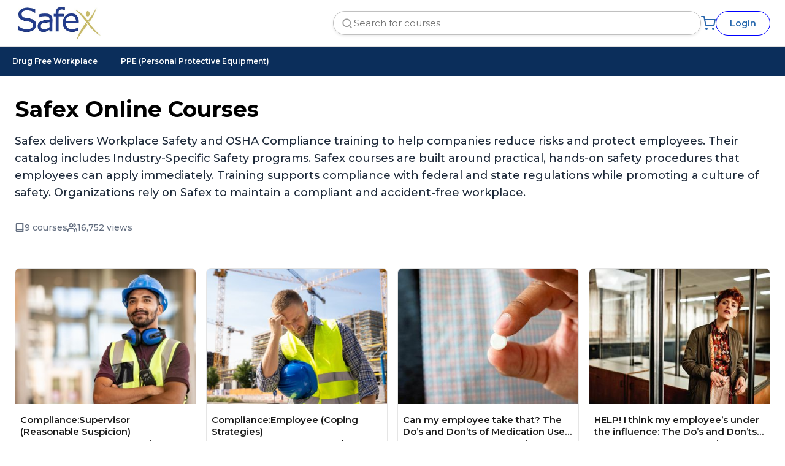

--- FILE ---
content_type: text/html; charset=utf-8
request_url: https://safex.coggno.com/shop?tag=Substance+free
body_size: 11329
content:
<!DOCTYPE html>
<html>
  <head>
    <meta name="robots" content="noindex">
    <meta http-equiv="Content-Type" content="text/html; charset=utf-8">
    <meta name="viewport" content="width=device-width, initial-scale = 1.0, maximum-scale=1.0, user-scalable=no">
    <title>Safex - Substance free</title>
    <meta name="csrf-param" content="authenticity_token" />
<meta name="csrf-token" content="e_0vm1YQ9L2MDihPhAYeuGLFX25Vg_0zyP5BNoBTPg76ZIlc9HM6QrtSXGDTwqcort0A3gU0Sil3_BN3V1Z6NA" />
    
    <link rel="stylesheet" href="https://assets.coggno.com/assets/backend/main-fbed848f0f22cf06faa0e0eafd2ff89dd7ba97dea461959a080234330ee3fbb8.css" data-turbo-track="reload" />
    <link rel="stylesheet" href="https://assets.coggno.com/assets/shop/default-39fa61821559b18ffe48fe90f6f4b8dc245fa4c169901e46f997ec9d547c364b.css" data-turbo-track="reload" />
    <link rel="stylesheet" href="https://assets.coggno.com/assets/shop/style-20c55242925fcd41c57f087427235ffafdb82093d78e6fb94cda89485b40882f.css" data-turbo-track="reload" />
    <script type="importmap" data-turbo-track="reload">{
  "imports": {
    "application": "https://assets.coggno.com/assets/application-8186fd5386b063fb1545a7953cf16bfd828a2e239b0e82aef0fd4bf2c51abc04.js",
    "@hotwired/turbo-rails": "https://assets.coggno.com/assets/turbo.min-03641aed32b31ffc0250a077ec59258547066370a0fd2f31609a6c23cdf0bfed.js",
    "@hotwired/stimulus": "https://ga.jspm.io/npm:@hotwired/stimulus@3.2.2/dist/stimulus.js",
    "@hotwired/stimulus-loading": "https://assets.coggno.com/assets/stimulus-loading-3576ce92b149ad5d6959438c6f291e2426c86df3b874c525b30faad51b0d96b3.js",
    "@hotwired/hotwire-native-bridge": "https://ga.jspm.io/npm:@hotwired/hotwire-native-bridge@1.0.0/dist/hotwire-native-bridge.js",
    "bootstrap": "https://ga.jspm.io/npm:bootstrap@5.2.0/dist/js/bootstrap.esm.js",
    "@popperjs/core": "https://ga.jspm.io/npm:@popperjs/core@2.11.5/lib/index.js",
    "stimulus-flatpickr": "https://ga.jspm.io/npm:stimulus-flatpickr@3.0.0-0/dist/index.m.js",
    "flatpickr": "https://ga.jspm.io/npm:flatpickr@4.6.13/dist/esm/index.js",
    "cropper": "https://cdn.jsdelivr.net/npm/cropperjs@1.5.12/dist/cropper.esm.js",
    "@fullcalendar/core": "https://ga.jspm.io/npm:@fullcalendar/core@6.0.2/index.js",
    "@fullcalendar/daygrid": "https://ga.jspm.io/npm:@fullcalendar/daygrid@6.0.2/index.js",
    "@fullcalendar/interaction/index.js": "https://ga.jspm.io/npm:@fullcalendar/interaction@6.0.2/index.js",
    "preact": "https://ga.jspm.io/npm:preact@10.11.3/dist/preact.module.js",
    "preact/compat": "https://ga.jspm.io/npm:preact@10.11.3/compat/dist/compat.module.js",
    "preact/hooks": "https://ga.jspm.io/npm:preact@10.11.3/hooks/dist/hooks.module.js",
    "pickr": "https://assets.coggno.com/assets/pickr-fee5b2e69cdaa021404ff7fb6694bd71bf3d49a49a3a485af3cd117fda039ed4.js",
    "trix": "https://assets.coggno.com/assets/trix-b6d103912a6c8078fed14e45716425fb78de5abfbe7b626cd5d9b25b35265066.js",
    "@rails/actiontext": "https://assets.coggno.com/assets/actiontext-78de0ebeae470799f9ec25fd0e20ae2d931df88c2ff9315918d1054a2fca2596.js",
    "galleria_fullscreen_helper_functions": "https://assets.coggno.com/assets/galleria_fullscreen_helper_functions-ddef733ab1bd6483088dfa39b34418d1d61efb2014ba60a250b1f2d0908a046d.js",
    "chartkick": "https://assets.coggno.com/assets/chartkick-4cdb4d7a1327901e00d827a5c38794a69635dbf2ec84929bd21b3a73b9bd6d51.js",
    "Chart.bundle": "https://assets.coggno.com/assets/Chart.bundle-eeb98b53a184e3fdd846d4558763e54cf7a8f80ef290989cf5bcee116ad7bd99.js",
    "sortablejs": "https://cdn.jsdelivr.net/npm/sortablejs@1.15.0/modular/sortable.esm.min.js",
    "star-rating.js": "https://ga.jspm.io/npm:star-rating.js@4.3.0/dist/star-rating.esm.js",
    "@fullcalendar/core/": "https://ga.jspm.io/npm:@fullcalendar/core@6.0.2/",
    "@fullcalendar/daygrid/": "https://ga.jspm.io/npm:@fullcalendar/daygrid@6.0.2/",
    "@easepick/core": "https://ga.jspm.io/npm:@easepick/core@1.2.0/dist/index.esm.js",
    "@easepick/datetime": "https://ga.jspm.io/npm:@easepick/datetime@1.2.0/dist/index.esm.js",
    "@easepick/range-plugin": "https://ga.jspm.io/npm:@easepick/range-plugin@1.2.0/dist/index.esm.js",
    "@easepick/base-plugin": "https://ga.jspm.io/npm:@easepick/base-plugin@1.2.0/dist/index.esm.js",
    "dom7": "https://ga.jspm.io/npm:dom7@4.0.6/dom7.esm.js",
    "ssr-window": "https://ga.jspm.io/npm:ssr-window@4.0.2/ssr-window.esm.js",
    "swiper/bundle": "https://ga.jspm.io/npm:swiper@11.1.14/swiper-bundle.mjs",
    "shareon": "https://ga.jspm.io/npm:shareon@2.3.0/dist/shareon.es.js",
    "@stimulus-components/carousel": "https://ga.jspm.io/npm:@stimulus-components/carousel@6.0.0/dist/stimulus-carousel.mjs",
    "query-string": "https://ga.jspm.io/npm:query-string@9.1.1/index.js",
    "decode-uri-component": "https://ga.jspm.io/npm:decode-uri-component@0.4.1/index.js",
    "filter-obj": "https://ga.jspm.io/npm:filter-obj@5.1.0/index.js",
    "split-on-first": "https://ga.jspm.io/npm:split-on-first@3.0.0/index.js",
    "controllers/address_fields_controller": "https://assets.coggno.com/assets/controllers/address_fields_controller-30a52697898849a29d84c4e15fe83ac9e0257c133f2d57349b3ab1d4b936370f.js",
    "controllers/application": "https://assets.coggno.com/assets/controllers/application-c675ed35525845b489001029ca7aae668b767dd270a31a252c125bd58a65eb53.js",
    "controllers/attendance_controller": "https://assets.coggno.com/assets/controllers/attendance_controller-8a82fb4dfb1bb0202727036de7f96d37e11f97f9436d9cdd74ddc925b9d21a73.js",
    "controllers/autocomplete_controller": "https://assets.coggno.com/assets/controllers/autocomplete_controller-98b2cafb3ce5322ae3b80e5bb573f681968246f54374c756fb722f6b4caaa92c.js",
    "controllers/autocomplete_results_controller": "https://assets.coggno.com/assets/controllers/autocomplete_results_controller-8d395932d357b99a498927da4ad3532c4d07f2db64ba9747e18ba927b87f6258.js",
    "controllers/background_processing_controller": "https://assets.coggno.com/assets/controllers/background_processing_controller-b5d2bed351826378fdb52e0b8ae88dec492071318570060a665352a6aef2b40d.js",
    "controllers/bridge/button_controller": "https://assets.coggno.com/assets/controllers/bridge/button_controller-9138c6c795a0b29162864b4b6cfacc4da323fe27bb6b097a332582810e9503bf.js",
    "controllers/bridge/form_controller": "https://assets.coggno.com/assets/controllers/bridge/form_controller-71c6040d6803b83d8c3935263cc9d1a9a0d5b0e5add630268ba739cf14622a46.js",
    "controllers/bridge/menu_controller": "https://assets.coggno.com/assets/controllers/bridge/menu_controller-d62d180d1c52f5930f366a99f86d02536226f5b86781ba275ce545dd96ec29a2.js",
    "controllers/bridge/navigation_controller": "https://assets.coggno.com/assets/controllers/bridge/navigation_controller-7c834a1a9e720eb164762a33f4242da7093f7bb230703e98b7db4910659c7210.js",
    "controllers/bridge/onesignal_controller": "https://assets.coggno.com/assets/controllers/bridge/onesignal_controller-b868aed0e8ec9063ba44689b0ebb64dced4f30b2c934be32eff05990c4fa550d.js",
    "controllers/bridge/overflow_menu_controller": "https://assets.coggno.com/assets/controllers/bridge/overflow_menu_controller-26e22375173cde1508be357a73dcbd0300fcc6ffe0611f97152c80f3f7ed3591.js",
    "controllers/builder_controller": "https://assets.coggno.com/assets/controllers/builder_controller-668874a22b9246036eae3d0350b39f90595b8ba544bcaea07392cf21424e54f0.js",
    "controllers/buy_users_controller": "https://assets.coggno.com/assets/controllers/buy_users_controller-4f3c8f35d0325fe68d25cd8a056de9949381faa48a3b4a1e1f2df0fc6a545dfd.js",
    "controllers/carousel_controller": "https://assets.coggno.com/assets/controllers/carousel_controller-6daab0aab42d85d0097f5fec5a85d2493c74b3ed0b63d1ca252bcc80d905cae7.js",
    "controllers/cart_controller": "https://assets.coggno.com/assets/controllers/cart_controller-b9780315f1b1fd5b8e0651cce78e777406c2cee068ed0a2d964aa9d4607ce5cc.js",
    "controllers/categories_controller": "https://assets.coggno.com/assets/controllers/categories_controller-8df45a23182c8cedb3fe4616e2d7d8f857d679cbd96b0b76b15d4350f2e6b163.js",
    "controllers/category_header_controller": "https://assets.coggno.com/assets/controllers/category_header_controller-667a87063a3a846285627ee55f6e455d2d6be9b1cb2458d33202fd6e1c92725d.js",
    "controllers/certificate_template_controller": "https://assets.coggno.com/assets/controllers/certificate_template_controller-a4852b440b614c4e9d2dee9c2458eb6b668568b8884f6ba092d157bd67523b6b.js",
    "controllers/check_order_controller": "https://assets.coggno.com/assets/controllers/check_order_controller-bfabb9eac5e7a5d0a772e7d8b22abfa6bbca0ae77bbe4266c7f27b4bc8498aba.js",
    "controllers/clipboard_controller": "https://assets.coggno.com/assets/controllers/clipboard_controller-ccbe7adff37098dab72cb821961a521603fd574404dd5779e37338c433398f22.js",
    "controllers/commons_controller": "https://assets.coggno.com/assets/controllers/commons_controller-a8fc82c5201c826d7807d1967c58c0335ec2a86ee6e864146f36fc82c6fbe386.js",
    "controllers/coupons_controller": "https://assets.coggno.com/assets/controllers/coupons_controller-10fc75724b4fa763c4edc714b5889006ee1d09c2dfa733721eb5d0642ebe7f67.js",
    "controllers/course_page/card_mover_controller": "https://assets.coggno.com/assets/controllers/course_page/card_mover_controller-69817aa586d6e8abdb1e060d28801af58b1f30b8342e2293fc1e8a928d63b794.js",
    "controllers/course_page/divider_controller": "https://assets.coggno.com/assets/controllers/course_page/divider_controller-a5612bd25eabd1841c82ff3a28ca24e65b89b1166608576738e574de483a6666.js",
    "controllers/course_page/intro_height_controller": "https://assets.coggno.com/assets/controllers/course_page/intro_height_controller-933f07aa92a00c6cf6f72e4d43056e38e2b1cc6107233ffe6ba51a5b01a1d57c.js",
    "controllers/course_page/sticky_controller": "https://assets.coggno.com/assets/controllers/course_page/sticky_controller-c67e6e2052869b439c93b2cfc7d7d07dabbb46bd054ce6fcca977af4a4631e3c.js",
    "controllers/courses_controller": "https://assets.coggno.com/assets/controllers/courses_controller-ae5c396f368985f2dd7a8c2edb3a4273d488d6e142f862a6aa2b44337f3db8f5.js",
    "controllers/cropper_controller": "https://assets.coggno.com/assets/controllers/cropper_controller-0364a1c06be254a6ada062e09d16c577ef897ae201cfa122be5dab594d566b7b.js",
    "controllers/daily_metrics_controller": "https://assets.coggno.com/assets/controllers/daily_metrics_controller-61c45e572f9226e998f51818f155c61c08c8bff23ff392d526fdce9c71e611cd.js",
    "controllers/disabled_license_controller": "https://assets.coggno.com/assets/controllers/disabled_license_controller-aebf7fca6a1993b137e2f75674a33d6acd72f7cf2ea2f1421da5e997dc425988.js",
    "controllers/document_organizations_controller": "https://assets.coggno.com/assets/controllers/document_organizations_controller-e3f645db08906c0e07d1a2529f49eb0e4235d75ae2a6b662f154fb9a8c7cdf65.js",
    "controllers/easepick_controller": "https://assets.coggno.com/assets/controllers/easepick_controller-8b08857b3fd28448619512f093c30ab6143576fea32fe0d7a9f029fc03f6f8c4.js",
    "controllers/flash_controller": "https://assets.coggno.com/assets/controllers/flash_controller-af9e172bc308b4ff2d172b724dde833409eb8acf8e882d7f1baf2592950b45bd.js",
    "controllers/flatpickr_controller": "https://assets.coggno.com/assets/controllers/flatpickr_controller-2d37b9cd96175f7d1270fdb0ae09ba1f717294fa0962f6969d3b52a4901a991c.js",
    "controllers/footer_accordion_controller": "https://assets.coggno.com/assets/controllers/footer_accordion_controller-e28d0ba866eacf03bfeaf7229013de94e597c05172fd528567c5697d5e78ceb9.js",
    "controllers/full_calendar_controller": "https://assets.coggno.com/assets/controllers/full_calendar_controller-2f3e5e4d5cd73759d750e7983bb9c436e43fa24ca6581452b4c3014eab8f5104.js",
    "controllers/group_content_controller": "https://assets.coggno.com/assets/controllers/group_content_controller-f8c1cf77a596e54cdc97a427cdc2570eaa5c4ecccc43ab68479a9ed461a32bc6.js",
    "controllers/group_controller": "https://assets.coggno.com/assets/controllers/group_controller-41ceccab0e6541283e843ef9c4654b6053b83b801403672f872e507152d04a5a.js",
    "controllers/hidden_input_controller": "https://assets.coggno.com/assets/controllers/hidden_input_controller-74706faf1b940a821c559fe3de1187ef0c6bab89ce4de313770bf18666345122.js",
    "controllers/import_users_controller": "https://assets.coggno.com/assets/controllers/import_users_controller-bc3cb072c096cee6ff14f851788a98627e0c52c988a496ec33404bdcea1ac307.js",
    "controllers": "https://assets.coggno.com/assets/controllers/index-78fbd01474398c3ea1bffd81ebe0dc0af5146c64dfdcbe64a0f4763f9840df28.js",
    "controllers/infinite_scroll_controller": "https://assets.coggno.com/assets/controllers/infinite_scroll_controller-b7f93d28be1af51219f2e507b481c9d712ba84fbe6cc70a62561f44b2839bb81.js",
    "controllers/introduce_controller": "https://assets.coggno.com/assets/controllers/introduce_controller-e31d5da75c7922968e6443d1975caa4da0576da2746c646cbe99c772e4f3e633.js",
    "controllers/licenses_controller": "https://assets.coggno.com/assets/controllers/licenses_controller-5a80259f558bd8eb142f445be0ab85c315c8891174205277e7651df76ab37985.js",
    "controllers/lms_account_controller": "https://assets.coggno.com/assets/controllers/lms_account_controller-7c782c3cb722cc8cac9cfd18a01ee431a29a643226ce07f2ce02fa72aba4efaf.js",
    "controllers/locations_controller": "https://assets.coggno.com/assets/controllers/locations_controller-483e3876d34caefbc339bd4aee4f391d41e45a212e9f7c25418c9b25d62da425.js",
    "controllers/marketplace_controller": "https://assets.coggno.com/assets/controllers/marketplace_controller-4af17b23e91fd35be4106feeeee7f33281e4c502ca6a18cf2fbd10dc22ee357d.js",
    "controllers/marketplace_filter_controller": "https://assets.coggno.com/assets/controllers/marketplace_filter_controller-457e4490f6460e800a1ae8ce8f5cae04d6141901b9fdb130e8fc04877b45de41.js",
    "controllers/messages_controller": "https://assets.coggno.com/assets/controllers/messages_controller-5554ddcf943b6b2eba5a14d52c8a1ee1aac1cd41cd33d66e42eb6d65bece1482.js",
    "controllers/mobile/menu_controller": "https://assets.coggno.com/assets/controllers/mobile/menu_controller-66c5b873b2bb623e5116266b2f64bec324b55e84907fb3c146fb91d17f472037.js",
    "controllers/mobile_menu_controller": "https://assets.coggno.com/assets/controllers/mobile_menu_controller-f4c97a6bdf95902e0ce1ddce3a63c23c05697dc0ca679e6352a85b759a9e1ffc.js",
    "controllers/partners_controller": "https://assets.coggno.com/assets/controllers/partners_controller-36f83f8108e270d50b653a18fb1864cb72b6011faa819ce7872a22b4f0873d4c.js",
    "controllers/permissions_controller": "https://assets.coggno.com/assets/controllers/permissions_controller-7ea6bdf05165001bb7a8272dc146b596275e9acebd94697f70f01106428b3905.js",
    "controllers/pickr_controller": "https://assets.coggno.com/assets/controllers/pickr_controller-bf9ca481b641e31b975f65bb66e14e1301923dc1e9fcdcbd94d65105985726c3.js",
    "controllers/price_controller": "https://assets.coggno.com/assets/controllers/price_controller-a72e8f2ab6c230deb70169484fde78e7a9fad1ea79697028a32d13183f5e252f.js",
    "controllers/prime_shopping_controller": "https://assets.coggno.com/assets/controllers/prime_shopping_controller-b5a2a74c32591396ba84daed6b1c305fd274c640baa2bedf51f28df3b1c9efd4.js",
    "controllers/publish_controller": "https://assets.coggno.com/assets/controllers/publish_controller-c42367dde363e7c24150fe340068b2caff5064dfa965f28a835bef9bf198d221.js",
    "controllers/rating_controller": "https://assets.coggno.com/assets/controllers/rating_controller-382a9f8ed4db2e3e994b571f0926b32d5a06e83aea05f35b36be02b5e787c6d6.js",
    "controllers/remote_controller": "https://assets.coggno.com/assets/controllers/remote_controller-e9997666a6574463641d5efa221bdee60a83c1403d5000f6056b7df84f3f7db4.js",
    "controllers/remote_modal_controller": "https://assets.coggno.com/assets/controllers/remote_modal_controller-8eb8340816419495043c0cf3a337cca55b7954852e9dada79558f4130eed48d9.js",
    "controllers/reports_controller": "https://assets.coggno.com/assets/controllers/reports_controller-0ffd2a55fb039c4225706d16099d0eba3110491ac41b80783772ee9bc4e82f67.js",
    "controllers/reports_url_controller": "https://assets.coggno.com/assets/controllers/reports_url_controller-d9eae0924830da22648593412ad1eee5215a1452221a575178a2fb56e5cada24.js",
    "controllers/search_controller": "https://assets.coggno.com/assets/controllers/search_controller-877998492a97733b3d9c82b03d58942b512ebbca2e600ae6bad3b3d1757d27aa.js",
    "controllers/search_suggestions_controller": "https://assets.coggno.com/assets/controllers/search_suggestions_controller-80deef9a25beffdb8425e114856ce130c924faa6ad9bb6b722899bf97f697239.js",
    "controllers/security_code_controller": "https://assets.coggno.com/assets/controllers/security_code_controller-6d4af7492cccbd4933180c1176a7e0190681feda69b3c1d118bf96fc0786f65d.js",
    "controllers/settings_controller": "https://assets.coggno.com/assets/controllers/settings_controller-cde6d832e1028b3097b06c3562aea267e9e242482c982daeeaccfa9eaa6ab288.js",
    "controllers/shareon_controller": "https://assets.coggno.com/assets/controllers/shareon_controller-0b627bfb9b3b76c7efe1cb4436b42f742dacfe387af3b67fe2c080643eb08efa.js",
    "controllers/shops_controller": "https://assets.coggno.com/assets/controllers/shops_controller-6e1c29cb21ecaa5451918ca1a63eb72156dc83b549193e3fdf68771786e95052.js",
    "controllers/sortable_controller": "https://assets.coggno.com/assets/controllers/sortable_controller-977496c9f3c931468e01dc0e78e24df713a71f84bf28126eeb33e37953714e60.js",
    "controllers/statusbar_controller": "https://assets.coggno.com/assets/controllers/statusbar_controller-c317ef0abc2342a856921e163f5d6f3fc38ae14baded76076f66c864c56a47ce.js",
    "controllers/storage_attachments_controller": "https://assets.coggno.com/assets/controllers/storage_attachments_controller-b6176eb173415e912beec5997c90ddc55b4f4f7347389f33b35bd300881bf89c.js",
    "controllers/stripe_loader_controller": "https://assets.coggno.com/assets/controllers/stripe_loader_controller-b61a4fe5a32b6a9f3dcee86eaf890894208fdb0c130c6e10b2d8713acff105b8.js",
    "controllers/stripe_sdk_controller": "https://assets.coggno.com/assets/controllers/stripe_sdk_controller-069945a65587b5d10c577045b249fc7dc338a3cd8fb17c755aecae9a16bcdaf0.js",
    "controllers/subscription_controller": "https://assets.coggno.com/assets/controllers/subscription_controller-c2a0661c3da6316fefb20d09f594ea27cad1b06fac1d7e2262b8bf0e84b91bab.js",
    "controllers/survey_builder_controller": "https://assets.coggno.com/assets/controllers/survey_builder_controller-94d44953ec0cd68026ed628cc024f7b0e478694c894f1c74651a04e0994d7158.js",
    "controllers/timezones_controller": "https://assets.coggno.com/assets/controllers/timezones_controller-7116387350536ee7b874cbba8b25bd0c7de5efe021dd58b389fc3181327a20ff.js",
    "controllers/training_places_controller": "https://assets.coggno.com/assets/controllers/training_places_controller-61e563dae7847bd24ae0218ef421ff4fa1f1c08eb8316f00bcb94fad618001a3.js",
    "controllers/trix_controller": "https://assets.coggno.com/assets/controllers/trix_controller-018bbde1eecfa1092c098ba2425994f0fd8790d05c87f913c756e5192f7d09a0.js",
    "controllers/university_request_modal_controller": "https://assets.coggno.com/assets/controllers/university_request_modal_controller-0aa6b3515d48124883ef69794a79a9f7af36075c4d3306000632ffe1ab75b3ff.js",
    "controllers/upgrade_lms_controller": "https://assets.coggno.com/assets/controllers/upgrade_lms_controller-1d88faaa07bddfab57a0aca96a363f213031e97a1dfdd7b6f0f9cc61be23e300.js",
    "controllers/upload_processing_controller": "https://assets.coggno.com/assets/controllers/upload_processing_controller-8f99f92299dccdf05c9c6ac2ea2111f4e296f2d20fe64bdbec2cb527332f4160.js",
    "controllers/upload_progress_controller": "https://assets.coggno.com/assets/controllers/upload_progress_controller-ef7824c672d4d507e5df3368bfb06a3af048a4e789b7797b2123194eff54a22d.js",
    "controllers/user_licenses_controller": "https://assets.coggno.com/assets/controllers/user_licenses_controller-7ec235c84c45c184147737daba4587a37477606c0ba9761c73e9072069c01fce.js",
    "controllers/user_notifications_controller": "https://assets.coggno.com/assets/controllers/user_notifications_controller-50ca6caa30fa3105f8bcf66e40ae6d2e800c3d39ee850a323883f7e29e59a2ba.js",
    "controllers/users_controller": "https://assets.coggno.com/assets/controllers/users_controller-f1b2df538af55591a556e2adc6c024a9936fb318faf34304b621a55b69f67719.js"
  }
}</script>
<link rel="modulepreload" href="https://assets.coggno.com/assets/application-8186fd5386b063fb1545a7953cf16bfd828a2e239b0e82aef0fd4bf2c51abc04.js">
<link rel="modulepreload" href="https://assets.coggno.com/assets/turbo.min-03641aed32b31ffc0250a077ec59258547066370a0fd2f31609a6c23cdf0bfed.js">
<link rel="modulepreload" href="https://assets.coggno.com/assets/stimulus-loading-3576ce92b149ad5d6959438c6f291e2426c86df3b874c525b30faad51b0d96b3.js">
<script src="https://assets.coggno.com/assets/es-module-shims.min-0a93ef22639daaba2d52ee2cddd5bf6f84aec62d487471f16a66f31f12fe006e.js" async="async" data-turbo-track="reload"></script>
<script type="module">import "application"</script>
      <meta name="turbo-cache-control" content="no-cache">

    <link rel="shortcut icon" href="https://coggno.com/images/favicon.ico" type="image/x-icon"/>
      <link rel="canonical" href="https://safex.coggno.com/?tag=Substance free" />

      <style>
        .hero_area {
          background: #2307FF;
        }
      </style>
  </head>
  <body style="background: #fff">
    <main>
      <header class="header_area">
        <div class="header_inside custom-large-container">
          <div class="d-md-none" data-bs-toggle="offcanvas" data-bs-target="#categoryOffcanvas" aria-controls="categoryOffcanvas">
            <svg xmlns="http://www.w3.org/2000/svg" width="24" height="24"
                viewBox="0 0 24 24" fill="none"
                stroke="#2866AD" stroke-width="2"
                stroke-linecap="round" stroke-linejoin="round">
              <path d="M3 7h18" />
              <path d="M3 12h18" />
              <path d="M3 17h18" />
            </svg>
          </div>
          <a href="https://safex.coggno.com/shop" class="navbar-brand" >
            <img id="user_logo_icon" border="0" alt="logo" class="img-responsive" src="https://s3.amazonaws.com/coggno-icon-logo/ziptdw-fousqa-opxhlh.png" />
          </a>

          <div class="header_inside_right">
            <form action="https://safex.coggno.com/shop?" accept-charset="UTF-8" method="get">  
              <div class="header_searchbar d-none d-md-flex">
                <button type="submit" class="header_searchbar_btn">
                  <svg xmlns="http://www.w3.org/2000/svg" width="18" height="18" viewBox="0 0 20 20" fill="none">
                    <path d="M9.16667 15.8333C12.8486 15.8333 15.8333 12.8486 15.8333 9.16667C15.8333 5.48477 12.8486 2.5 9.16667 2.5C5.48477 2.5 2.5 5.48477 2.5 9.16667C2.5 12.8486 5.48477 15.8333 9.16667 15.8333Z" stroke="#999999" stroke-width="2" stroke-linecap="round" stroke-linejoin="round"/>
                    <path d="M17.5 17.5L13.875 13.875" stroke="#999999" stroke-width="2" stroke-linecap="round" stroke-linejoin="round"/>
                  </svg>
                </button>
                <input name="search" type="text" placeholder="Search for courses" id="searchbox">
              </div>
</form>
            <a class="nav-link header_cart" href="https://safex.coggno.com/shop/cart">
              <svg xmlns="http://www.w3.org/2000/svg" width="24" height="24" 
                  viewBox="0 0 24 24" fill="none">
                <g clip-path="url(#clip0_600_461)">
                  <path d="M9.00098 22C9.55326 22 10.001 21.5523 10.001 21C10.001 20.4477 9.55326 20 9.00098 20C8.44869 20 8.00098 20.4477 8.00098 21C8.00098 21.5523 8.44869 22 9.00098 22Z" 
                        stroke="#2866AD" stroke-width="2" stroke-linecap="round" stroke-linejoin="round"/>
                  <path d="M19.999 22C20.5513 22 20.999 21.5523 20.999 21C20.999 20.4477 20.5513 20 19.999 20C19.4467 20 18.999 20.4477 18.999 21C18.999 21.5523 19.4467 22 19.999 22Z" 
                        stroke="#2866AD" stroke-width="2" stroke-linecap="round" stroke-linejoin="round"/>
                  <path d="M0.999023 1H4.99902L7.67902 14.39C7.77047 14.8504 8.02093 15.264 8.38657 15.5583C8.75221 15.8526 9.20972 16.009 9.67902 16H19.399C19.8683 16.009 20.3258 15.8526 20.6915 15.5583C21.0571 15.264 21.3076 14.8504 21.399 14.39L22.999 6H5.99902" 
                        stroke="#2866AD" stroke-width="2" stroke-linecap="round" stroke-linejoin="round"/>
                </g>
                <defs>
                  <clipPath id="clip0_600_461">
                    <rect width="24" height="24" fill="white"/>
                  </clipPath>
                </defs>
              </svg>
            </a>

              <a class="header_btn nav-link d-none d-md-flex" href="https://safex.coggno.com/shop/login">
                Login
              </a>
          </div>
        </div>
        <div class="header_bottom d-md-none">
          <form action="https://safex.coggno.com/shop?" accept-charset="UTF-8" method="get">  
            <div class="header_searchbar">
              <button type="submit" class="header_searchbar_btn">
                <svg xmlns="http://www.w3.org/2000/svg" width="20" height="20" viewBox="0 0 20 20" fill="none">
                  <path d="M9.16667 15.8333C12.8486 15.8333 15.8333 12.8486 15.8333 9.16667C15.8333 5.48477 12.8486 2.5 9.16667 2.5C5.48477 2.5 2.5 5.48477 2.5 9.16667C2.5 12.8486 5.48477 15.8333 9.16667 15.8333Z" stroke="#777E8B" stroke-width="2" stroke-linecap="round" stroke-linejoin="round"/>
                  <path d="M17.5 17.5L13.875 13.875" stroke="#777E8B" stroke-width="2" stroke-linecap="round" stroke-linejoin="round"/>
                </svg>
              </button>
              <input name="search" type="text" placeholder="Search for courses" id="searchbox">
            </div>
</form>        </div>
      </header>
      
      <div class="hero_area d-none">
      </div>

      

      
<div class="offcanvas offcanvas-start offcanvas-custom" tabindex="-1" id="categoryOffcanvas" aria-labelledby="categoryOffcanvasLabel">
  <div class="offcanvas-header">
    <button type="button" class="close-btn" data-bs-dismiss="offcanvas" aria-label="Close">
      <svg xmlns="http://www.w3.org/2000/svg" width="40" height="40" viewBox="0 0 40 40" fill="none">
        <path d="M30 10L10 30" stroke="white" stroke-width="3" stroke-linecap="round" stroke-linejoin="round"/>
        <path d="M10 10L30 30" stroke="white" stroke-width="3" stroke-linecap="round" stroke-linejoin="round"/>
      </svg>
    </button>
  </div>

  <div class="offcanvas-body">
    <div class="category_area d-block d-md-none">
      <div class="accordion" id="categoryAccordion">
        <div class="accordion-item">
          <a class="category_link accordion-button no-subcats" href="https://safex.coggno.com/shop">All Categories</a>
        </div>


            <div class="accordion-item">
              <h2 class="accordion-header" id="heading-0">
                <a class="accordion-button collapsed hide_arrow"
                  href="https://safex.coggno.com/shop?shopcat=9"
                  role="button">
                  Drug Free Workplace
                </a>
              </h2>
            </div>

            <div class="accordion-item">
              <h2 class="accordion-header" id="heading-1">
                <a class="accordion-button collapsed hide_arrow"
                  href="https://safex.coggno.com/shop?shopcat=10"
                  role="button">
                  PPE (Personal Protective Equipment)
                </a>
              </h2>
            </div>
      </div>
      <div class="offcanvas-bottom">
          <a class="category_link accordion-button" href="https://safex.coggno.com/shop/login">
            <svg xmlns="http://www.w3.org/2000/svg" width="24" height="24" 
              viewBox="0 0 24 24" fill="none" stroke="currentColor" 
              stroke-width="2" stroke-linecap="round" stroke-linejoin="round">
              <path d="M15 3h4c.6 0 1 .4 1 1v16c0 .6-.4 1-1 1h-4"/>
              <path d="M10 17l5-5-5-5"/>
              <path d="M15 12H3"/>
            </svg>
            Login
          </a>
      </div>
    </div>
  </div>
</div>

  <div class="category_area d-none d-md-flex">
  <div class="custom-large-container">
    <div class="category_list" data-controller="category-header">
      <li class="category_item d-none">
        <a class="category_link" href="https://safex.coggno.com/shop">All Categories</a>
      </li>


          <li class="category_item" data-category-header-target="item">
            <div class="d-flex justify-content-between align-items-center w-100">
              <a class="category_link" href="https://safex.coggno.com/shop?shopcat=9">Drug Free Workplace</a>
            </div>
          </li>

          <li class="category_item" data-category-header-target="item">
            <div class="d-flex justify-content-between align-items-center w-100">
              <a class="category_link" href="https://safex.coggno.com/shop?shopcat=10">PPE (Personal Protective Equipment)</a>
            </div>
          </li>

      <li class="category_item dropdown category-dropdown more-categories d-none flex-row-last" data-category-header-target="more">
        <div class="d-flex justify-content-between align-items-center w-100">
          <span class="category_link">More</span>
          <a href="#" class="dropdown-toggle category_caret" data-bs-toggle="dropdown"></a>
        </div>

        <ul class="dropdown-menu p-0" style="width: 260px;" data-category-header-target="moreMenu"></ul>
      </li>
    </div>
  </div>
  </div>


<div class="list_breadcrumbs_container">
  <div class="custom-large-container">
    
<script type="application/ld+json">
  {
    "@context": "https://schema.org",
    "@type": "BreadcrumbList",
    "itemListElement": [
      { "@type": "ListItem", "position": 1, "name": "Safex Online Courses", "item": "https://coggno.comhttps://safex.coggno.com/shop" }
    ]
  }
</script>
  </div>
</div>
<div class="main_body">
  <div class="custom-large-container author_info_section">
  <h2 class="author_info_section_title">Safex Online Courses</h2>
  <div class="author_info_section_subtitle"><div>Safex delivers Workplace Safety and OSHA Compliance training to help companies reduce risks and protect employees. Their catalog includes Industry-Specific Safety programs. Safex courses are built around practical, hands-on safety procedures that employees can apply immediately. Training supports compliance with federal and state regulations while promoting a culture of safety. Organizations rely on Safex to maintain a compliant and accident-free workplace.</div></div>

  <div class="author_info_bottom">
    <span>
      <svg xmlns="http://www.w3.org/2000/svg" width="16" height="16" viewBox="0 0 16 16" fill="none">
        <path d="M2.6665 13C2.6665 12.558 2.8421 12.134 3.15466 11.8215C3.46722 11.5089 3.89114 11.3333 4.33317 11.3333H13.3332" stroke="#626D7F" stroke-width="2" stroke-linecap="round" stroke-linejoin="round"/>
        <path d="M4.33317 1.33333H13.3332V14.6667H4.33317C3.89114 14.6667 3.46722 14.4911 3.15466 14.1785C2.8421 13.8659 2.6665 13.442 2.6665 13V3C2.6665 2.55797 2.8421 2.13405 3.15466 1.82149C3.46722 1.50893 3.89114 1.33333 4.33317 1.33333Z" stroke="#626D7F" stroke-width="2" stroke-linecap="round" stroke-linejoin="round"/>
      </svg>
      9 courses
    </span>
    <span>
      <svg xmlns="http://www.w3.org/2000/svg" width="16" height="16" viewBox="0 0 16 16" fill="none">
        <g clip-path="url(#clip0_600_2077)">
          <path d="M11.3332 14V12.6667C11.3332 11.9594 11.0522 11.2811 10.5521 10.781C10.052 10.281 9.37375 10 8.6665 10H3.33317C2.62593 10 1.94765 10.281 1.44755 10.781C0.947456 11.2811 0.666504 11.9594 0.666504 12.6667V14" stroke="#626D7F" stroke-width="2" stroke-linecap="round" stroke-linejoin="round"/>
          <path d="M6.00016 7.33333C7.47292 7.33333 8.66683 6.13943 8.66683 4.66667C8.66683 3.19391 7.47292 2 6.00016 2C4.5274 2 3.3335 3.19391 3.3335 4.66667C3.3335 6.13943 4.5274 7.33333 6.00016 7.33333Z" stroke="#626D7F" stroke-width="2" stroke-linecap="round" stroke-linejoin="round"/>
          <path d="M15.3335 14V12.6667C15.3331 12.0758 15.1364 11.5018 14.7744 11.0349C14.4124 10.5679 13.9056 10.2344 13.3335 10.0867" stroke="#626D7F" stroke-width="2" stroke-linecap="round" stroke-linejoin="round"/>
          <path d="M10.6665 2.08667C11.2401 2.23353 11.7485 2.56713 12.1116 3.03487C12.4747 3.50261 12.6717 4.07789 12.6717 4.67C12.6717 5.26211 12.4747 5.83739 12.1116 6.30513C11.7485 6.77286 11.2401 7.10647 10.6665 7.25333" stroke="#626D7F" stroke-width="2" stroke-linecap="round" stroke-linejoin="round"/>
        </g>
        <defs>
          <clipPath id="clip0_600_2077">
            <rect width="16" height="16" fill="white"/>
          </clipPath>
        </defs>
      </svg>
      16,752 views
    </span>
  </div>
</div>
  <div class="main_section custom-large-container">
    <div data-controller="infinite-scroll" data-action="scroll@window->infinite-scroll#scroll">
      <div data-infinite-scroll-target="entries">
        <div class="list_courses">
      <div class="list_course_item" data-controller="shops">
  <a class="course_item_img" href="https://safex.coggno.com/doc/compliance-supervisor-reasonable-suspicion?">
    <img alt="compliance-supervisor-reasonable-suspicion" src="https://d3j97zp5cysk3u.cloudfront.net/175432.jpg" />
</a>  <div class="details_title">
    <h3>
      <a href="https://safex.coggno.com/doc/compliance-supervisor-reasonable-suspicion?">
        <div class='title-ellipsis' data-shops-target='titleSelector' data-action='shops#titleEllipsis'>Compliance:Supervisor (Reasonable Suspicion)</div>
      </a>
    </h3>
    <div class="author_and_price">
      <span class="details_author">
        by <span>Safex</span>
      </span>
      <span class="details_price">$40.00</span>
    </div>
  </div>
  <div class="course_bottom_area">
    <div class="details_middle_area">
        <div class="middle_area_item top_author_badge">
          <span>Top Author</span>
        </div>
      <span class="middle_area_item">
        <i class="fa-solid fa-star" style="color: #FF941D"></i>
        4.5
      </span>
      <span class="middle_area_item">
        1275  
        views
      </span>
      <span class="middle_area_item">
        <i class="fa-regular fa-clock"></i>
        45 min
      </span>
      <span class="middle_area_item ">
        <i class="fa-solid fa-award"></i>
        Certificate
      </span>
        <span class="middle_area_item">
            Supervisors
        </span>
    </div>
    <div class="list_course_item_buttons">
      <form data-turbo="false" action="https://safex.coggno.com/shop/order" accept-charset="UTF-8" method="post"><input type="hidden" name="authenticity_token" value="3FIU3JRRNa3Vm6QVnK5LFIX_ibtAAsRAfSgobWsUZky_0eZvEY5YFMXMnqBKbWos40jc1CW_gHDv05HiPuo-sA" autocomplete="off" />
  <input type="hidden" name="id" id="id" value="175432" autocomplete="off" />
  <input type="hidden" name="qty" id="qty" value="1" autocomplete="off" />
  
  <input type="hidden" name="timestamp" id="timestamp" value="1769383697" autocomplete="off" />
  <input type="hidden" name="tcode" id="tcode" value="eb54a367d0d81650ca2d0dca627b3be6" autocomplete="off" />
    <button type="submit" class="cart_btn cart_btn_main">Add&nbsp;to&nbsp;cart</button>
</form>
    </div>
  </div>
</div> 
      <div class="list_course_item" data-controller="shops">
  <a class="course_item_img" href="https://safex.coggno.com/doc/compliance-employee-coping-strategies?">
    <img alt="compliance-employee-coping-strategies" src="https://d3j97zp5cysk3u.cloudfront.net/174697.jpg" />
</a>  <div class="details_title">
    <h3>
      <a href="https://safex.coggno.com/doc/compliance-employee-coping-strategies?">
        <div class='title-ellipsis' data-shops-target='titleSelector' data-action='shops#titleEllipsis'>Compliance:Employee (Coping Strategies)</div>
      </a>
    </h3>
    <div class="author_and_price">
      <span class="details_author">
        by <span>Safex</span>
      </span>
      <span class="details_price">$40.00</span>
    </div>
  </div>
  <div class="course_bottom_area">
    <div class="details_middle_area">
        <div class="middle_area_item top_author_badge">
          <span>Top Author</span>
        </div>
      <span class="middle_area_item">
        <i class="fa-solid fa-star" style="color: #FF941D"></i>
        5.0
      </span>
      <span class="middle_area_item">
        1889  
        views
      </span>
      <span class="middle_area_item">
        <i class="fa-regular fa-clock"></i>
        45 min
      </span>
      <span class="middle_area_item ">
        <i class="fa-solid fa-award"></i>
        Certificate
      </span>
        <span class="middle_area_item">
            Employees
        </span>
    </div>
    <div class="list_course_item_buttons">
      <form data-turbo="false" action="https://safex.coggno.com/shop/order" accept-charset="UTF-8" method="post"><input type="hidden" name="authenticity_token" value="B1612D5ueqQZR6m0UumeqfTPBlcoF6s8XEItXnKCz6Nk3Udru7EXHQkQkwGEKr-RknhTOE2q7wzOuZTRJ3yXXw" autocomplete="off" />
  <input type="hidden" name="id" id="id" value="174697" autocomplete="off" />
  <input type="hidden" name="qty" id="qty" value="1" autocomplete="off" />
  
  <input type="hidden" name="timestamp" id="timestamp" value="1769383697" autocomplete="off" />
  <input type="hidden" name="tcode" id="tcode" value="32e568ed3f0aa87e3a9f4bc6e50bd3f5" autocomplete="off" />
    <button type="submit" class="cart_btn cart_btn_main">Add&nbsp;to&nbsp;cart</button>
</form>
    </div>
  </div>
</div> 
      <div class="list_course_item" data-controller="shops">
  <a class="course_item_img" href="https://safex.coggno.com/doc/can-my-employee-take-that-the-do-s-and-don-ts-of-medication-use-at-work-1?">
    <img alt="can-my-employee-take-that-the-do-s-and-don-ts-of-medication-use-at-work-1" src="https://d3j97zp5cysk3u.cloudfront.net/170334.jpg" />
</a>  <div class="details_title">
    <h3>
      <a href="https://safex.coggno.com/doc/can-my-employee-take-that-the-do-s-and-don-ts-of-medication-use-at-work-1?">
        <div class='title-ellipsis' data-shops-target='titleSelector' data-action='shops#titleEllipsis'>Can my employee take that? The Do’s and Don’ts of Medication Use at Work</div>
      </a>
    </h3>
    <div class="author_and_price">
      <span class="details_author">
        by <span>Safex</span>
      </span>
      <span class="details_price">$200.00</span>
    </div>
  </div>
  <div class="course_bottom_area">
    <div class="details_middle_area">
        <div class="middle_area_item top_author_badge">
          <span>Top Author</span>
        </div>
      <span class="middle_area_item">
        <i class="fa-solid fa-star" style="color: #FF941D"></i>
        5.0
      </span>
      <span class="middle_area_item">
        1650  
        views
      </span>
      <span class="middle_area_item">
        <i class="fa-regular fa-clock"></i>
        45 min
      </span>
      <span class="middle_area_item ">
        <i class="fa-solid fa-award"></i>
        Certificate
      </span>
        <span class="middle_area_item">
            Supervisors
        </span>
    </div>
    <div class="list_course_item_buttons">
      <form data-turbo="false" action="https://safex.coggno.com/shop/order" accept-charset="UTF-8" method="post"><input type="hidden" name="authenticity_token" value="MeiFM5zmcvPWbiHXfLnI-FmJ4Jeg9BDmXHm2djU_itdSa3eAGTkfSsY5G2KqeunAPz61-MVJVNbOgg_5YMHSKw" autocomplete="off" />
  <input type="hidden" name="id" id="id" value="170334" autocomplete="off" />
  <input type="hidden" name="qty" id="qty" value="1" autocomplete="off" />
  
  <input type="hidden" name="timestamp" id="timestamp" value="1769383697" autocomplete="off" />
  <input type="hidden" name="tcode" id="tcode" value="797355c5d2c6eacebb122a0a16abc0be" autocomplete="off" />
    <button type="submit" class="cart_btn cart_btn_main">Add&nbsp;to&nbsp;cart</button>
</form>
    </div>
  </div>
</div> 
      <div class="list_course_item" data-controller="shops">
  <a class="course_item_img" href="https://safex.coggno.com/doc/help-i-think-my-employee-s-under-the-influence-the-do-s-and-don-ts-of-reasonable-suspicion-1?">
    <img alt="help-i-think-my-employee-s-under-the-influence-the-do-s-and-don-ts-of-reasonable-suspicion-1" src="https://d3j97zp5cysk3u.cloudfront.net/170332.jpg" />
</a>  <div class="details_title">
    <h3>
      <a href="https://safex.coggno.com/doc/help-i-think-my-employee-s-under-the-influence-the-do-s-and-don-ts-of-reasonable-suspicion-1?">
        <div class='title-ellipsis' data-shops-target='titleSelector' data-action='shops#titleEllipsis'>HELP! I think my employee’s under the influence: The Do’s and Don’ts of Reasonable Suspicion</div>
      </a>
    </h3>
    <div class="author_and_price">
      <span class="details_author">
        by <span>Safex</span>
      </span>
      <span class="details_price">$240.00</span>
    </div>
  </div>
  <div class="course_bottom_area">
    <div class="details_middle_area">
        <div class="middle_area_item top_author_badge">
          <span>Top Author</span>
        </div>
      <span class="middle_area_item">
        <i class="fa-solid fa-star" style="color: #FF941D"></i>
        5.0
      </span>
      <span class="middle_area_item">
        1701  
        views
      </span>
      <span class="middle_area_item">
        <i class="fa-regular fa-clock"></i>
        45 min
      </span>
      <span class="middle_area_item ">
        <i class="fa-solid fa-award"></i>
        Certificate
      </span>
        <span class="middle_area_item">
            Supervisors
        </span>
    </div>
    <div class="list_course_item_buttons">
      <form data-turbo="false" action="https://safex.coggno.com/shop/order" accept-charset="UTF-8" method="post"><input type="hidden" name="authenticity_token" value="eU4jgKZqAVRUxdt8jTm6XhaAdrZLtUdIabQNKxava-8azdEzI7Vs7USS4clb-ptmcDcj2S4IA3j7T7SkQ1EzEw" autocomplete="off" />
  <input type="hidden" name="id" id="id" value="170332" autocomplete="off" />
  <input type="hidden" name="qty" id="qty" value="1" autocomplete="off" />
  
  <input type="hidden" name="timestamp" id="timestamp" value="1769383697" autocomplete="off" />
  <input type="hidden" name="tcode" id="tcode" value="28a3e70f8d6f8161bc00700627d4aaa9" autocomplete="off" />
    <button type="submit" class="cart_btn cart_btn_main">Add&nbsp;to&nbsp;cart</button>
</form>
    </div>
  </div>
</div> 
      <div class="list_course_item" data-controller="shops">
  <a class="course_item_img" href="https://safex.coggno.com/doc/sorting-out-the-confusion-around-cbd-course-2?">
    <img alt="sorting-out-the-confusion-around-cbd-course-2" src="https://d3j97zp5cysk3u.cloudfront.net/170330.jpg" />
</a>  <div class="details_title">
    <h3>
      <a href="https://safex.coggno.com/doc/sorting-out-the-confusion-around-cbd-course-2?">
        <div class='title-ellipsis' data-shops-target='titleSelector' data-action='shops#titleEllipsis'>Sorting Out the Confusion Around CBD Course</div>
      </a>
    </h3>
    <div class="author_and_price">
      <span class="details_author">
        by <span>Safex</span>
      </span>
      <span class="details_price">$50.00</span>
    </div>
  </div>
  <div class="course_bottom_area">
    <div class="details_middle_area">
        <div class="middle_area_item top_author_badge">
          <span>Top Author</span>
        </div>
      <span class="middle_area_item">
        <i class="fa-solid fa-star" style="color: #FF941D"></i>
        5.0
      </span>
      <span class="middle_area_item">
        1452  
        views
      </span>
      <span class="middle_area_item">
        <i class="fa-regular fa-clock"></i>
        45 min
      </span>
      <span class="middle_area_item ">
        <i class="fa-solid fa-award"></i>
        Certificate
      </span>
        <span class="middle_area_item">
            Employees
        </span>
    </div>
    <div class="list_course_item_buttons">
      <form data-turbo="false" action="https://safex.coggno.com/shop/order" accept-charset="UTF-8" method="post"><input type="hidden" name="authenticity_token" value="KXvZ1ByevuP2Iako4Ysix1MPSlvLH-x8cJxt_S-YODZK-CtnmUHTWuZ2k503SAP_NbgfNK6iqEziZ9RyemZgyg" autocomplete="off" />
  <input type="hidden" name="id" id="id" value="170330" autocomplete="off" />
  <input type="hidden" name="qty" id="qty" value="1" autocomplete="off" />
  
  <input type="hidden" name="timestamp" id="timestamp" value="1769383697" autocomplete="off" />
  <input type="hidden" name="tcode" id="tcode" value="df119ff8aa3bd0c016c0ffb79b42531c" autocomplete="off" />
    <button type="submit" class="cart_btn cart_btn_main">Add&nbsp;to&nbsp;cart</button>
</form>
    </div>
  </div>
</div> 
      <div class="list_course_item" data-controller="shops">
  <a class="course_item_img" href="https://safex.coggno.com/doc/drug-free-compliance-supervisor-essentials?">
    <img alt="drug-free-compliance-supervisor-essentials" src="https://d3j97zp5cysk3u.cloudfront.net/170328.jpg" />
</a>  <div class="details_title">
    <h3>
      <a href="https://safex.coggno.com/doc/drug-free-compliance-supervisor-essentials?">
        <div class='title-ellipsis' data-shops-target='titleSelector' data-action='shops#titleEllipsis'>Drug-Free Compliance: Supervisor Essentials</div>
      </a>
    </h3>
    <div class="author_and_price">
      <span class="details_author">
        by <span>Safex</span>
      </span>
      <span class="details_price">$40.00</span>
    </div>
  </div>
  <div class="course_bottom_area">
    <div class="details_middle_area">
        <div class="middle_area_item top_author_badge">
          <span>Top Author</span>
        </div>
      <span class="middle_area_item">
        <i class="fa-solid fa-star" style="color: #FF941D"></i>
        4.5
      </span>
      <span class="middle_area_item">
        3251  
        views
      </span>
      <span class="middle_area_item">
        <i class="fa-regular fa-clock"></i>
        45 min
      </span>
      <span class="middle_area_item ">
        <i class="fa-solid fa-award"></i>
        Certificate
      </span>
        <span class="middle_area_item">
            Supervisors
        </span>
    </div>
    <div class="list_course_item_buttons">
      <form data-turbo="false" action="https://safex.coggno.com/shop/order" accept-charset="UTF-8" method="post"><input type="hidden" name="authenticity_token" value="b0MdsS1Ida-GswP0UqtxvD4LWh8JLFikSpGFwwSkVhwMwO8CqJcYFpbkOUGEaFCEWLwPcGyRHJTYajxMUVoO4A" autocomplete="off" />
  <input type="hidden" name="id" id="id" value="170328" autocomplete="off" />
  <input type="hidden" name="qty" id="qty" value="1" autocomplete="off" />
  
  <input type="hidden" name="timestamp" id="timestamp" value="1769383697" autocomplete="off" />
  <input type="hidden" name="tcode" id="tcode" value="bd9e1ae61003907dde8f7d47b69a4307" autocomplete="off" />
    <button type="submit" class="cart_btn cart_btn_main">Add&nbsp;to&nbsp;cart</button>
</form>
    </div>
  </div>
</div> 
      <div class="list_course_item" data-controller="shops">
  <a class="course_item_img" href="https://safex.coggno.com/doc/drug-free-compliance-employee-essentials-alcohol?">
    <img alt="drug-free-compliance-employee-essentials-alcohol" src="https://d3j97zp5cysk3u.cloudfront.net/170326.jpg" />
</a>  <div class="details_title">
    <h3>
      <a href="https://safex.coggno.com/doc/drug-free-compliance-employee-essentials-alcohol?">
        <div class='title-ellipsis' data-shops-target='titleSelector' data-action='shops#titleEllipsis'>Drug-Free Compliance: Employee Essentials (Alcohol)</div>
      </a>
    </h3>
    <div class="author_and_price">
      <span class="details_author">
        by <span>Safex</span>
      </span>
      <span class="details_price">$40.00</span>
    </div>
  </div>
  <div class="course_bottom_area">
    <div class="details_middle_area">
        <div class="middle_area_item top_author_badge">
          <span>Top Author</span>
        </div>
      <span class="middle_area_item">
        <i class="fa-solid fa-star" style="color: #FF941D"></i>
        5.0
      </span>
      <span class="middle_area_item">
        1884  
        views
      </span>
      <span class="middle_area_item">
        <i class="fa-regular fa-clock"></i>
        45 min
      </span>
      <span class="middle_area_item ">
        <i class="fa-solid fa-award"></i>
        Certificate
      </span>
        <span class="middle_area_item">
            Employees
        </span>
    </div>
    <div class="list_course_item_buttons">
      <form data-turbo="false" action="https://safex.coggno.com/shop/order" accept-charset="UTF-8" method="post"><input type="hidden" name="authenticity_token" value="BhNnXzdxdVcChRj4FbxTCnPbJeX_qboWla1NexlmTmZlkJXssq4Y7hLSIk3Df3IyFWxwipoU_iYHVvT0TJgWmg" autocomplete="off" />
  <input type="hidden" name="id" id="id" value="170326" autocomplete="off" />
  <input type="hidden" name="qty" id="qty" value="1" autocomplete="off" />
  
  <input type="hidden" name="timestamp" id="timestamp" value="1769383697" autocomplete="off" />
  <input type="hidden" name="tcode" id="tcode" value="c46e7d08c1f74307716fc821046f97aa" autocomplete="off" />
    <button type="submit" class="cart_btn cart_btn_main">Add&nbsp;to&nbsp;cart</button>
</form>
    </div>
  </div>
</div> 
      <div class="list_course_item" data-controller="shops">
  <a class="course_item_img" href="https://safex.coggno.com/doc/drug-free-compliance-employee-essentials?">
    <img alt="drug-free-compliance-employee-essentials" src="https://d3j97zp5cysk3u.cloudfront.net/170323.jpg" />
</a>  <div class="details_title">
    <h3>
      <a href="https://safex.coggno.com/doc/drug-free-compliance-employee-essentials?">
        <div class='title-ellipsis' data-shops-target='titleSelector' data-action='shops#titleEllipsis'>Drug-Free Compliance: Employee Essentials </div>
      </a>
    </h3>
    <div class="author_and_price">
      <span class="details_author">
        by <span>Safex</span>
      </span>
      <span class="details_price">$40.00</span>
    </div>
  </div>
  <div class="course_bottom_area">
    <div class="details_middle_area">
        <div class="middle_area_item top_author_badge">
          <span>Top Author</span>
        </div>
      <span class="middle_area_item">
        <i class="fa-solid fa-star" style="color: #FF941D"></i>
        4.5
      </span>
      <span class="middle_area_item">
        2421  
        views
      </span>
      <span class="middle_area_item">
        <i class="fa-regular fa-clock"></i>
        45 min
      </span>
      <span class="middle_area_item ">
        <i class="fa-solid fa-award"></i>
        Certificate
      </span>
        <span class="middle_area_item">
            Employees
        </span>
    </div>
    <div class="list_course_item_buttons">
      <form data-turbo="false" action="https://safex.coggno.com/shop/order" accept-charset="UTF-8" method="post"><input type="hidden" name="authenticity_token" value="qFJinuBKR78G4VzoFYepbybZTdy2mr7m1wjw5KatoXDL0ZAtZZUqBha2Zl3DRIhXQG4Ys9Mn-tZF80lr81P5jA" autocomplete="off" />
  <input type="hidden" name="id" id="id" value="170323" autocomplete="off" />
  <input type="hidden" name="qty" id="qty" value="1" autocomplete="off" />
  
  <input type="hidden" name="timestamp" id="timestamp" value="1769383697" autocomplete="off" />
  <input type="hidden" name="tcode" id="tcode" value="acd12563dd8477fac7dff7188bbd917a" autocomplete="off" />
    <button type="submit" class="cart_btn cart_btn_main">Add&nbsp;to&nbsp;cart</button>
</form>
    </div>
  </div>
</div> 
</div>
      </div>
      <div data-infinite-scroll-target="loading" style="display: none">
        <div class="d-flex justify-content-center"> 
          <div class="spinner-border text-info"></div>
        </div>
      </div>
    </div>
  </div>
</div>

      <div id="footer" class='py-3'>
        <div class="col-12 text-center">
          © 2007-2026 Learning Management System (LMS)
        </div>
      </div>
    </main>
  <script>(function(){function c(){var b=a.contentDocument||a.contentWindow.document;if(b){var d=b.createElement('script');d.innerHTML="window.__CF$cv$params={r:'9c3b8bcd8e9aecfa',t:'MTc2OTM4MzY5Nw=='};var a=document.createElement('script');a.src='/cdn-cgi/challenge-platform/scripts/jsd/main.js';document.getElementsByTagName('head')[0].appendChild(a);";b.getElementsByTagName('head')[0].appendChild(d)}}if(document.body){var a=document.createElement('iframe');a.height=1;a.width=1;a.style.position='absolute';a.style.top=0;a.style.left=0;a.style.border='none';a.style.visibility='hidden';document.body.appendChild(a);if('loading'!==document.readyState)c();else if(window.addEventListener)document.addEventListener('DOMContentLoaded',c);else{var e=document.onreadystatechange||function(){};document.onreadystatechange=function(b){e(b);'loading'!==document.readyState&&(document.onreadystatechange=e,c())}}}})();</script></body>
</html>


--- FILE ---
content_type: text/css
request_url: https://assets.coggno.com/assets/shop/default-39fa61821559b18ffe48fe90f6f4b8dc245fa4c169901e46f997ec9d547c364b.css
body_size: 2835
content:
@import url("https://fonts.googleapis.com/css2?family=Montserrat:wght@300;400;500;600;700&display=swap");body{font-family:'Montserrat', sans-serif !important;-webkit-font-smoothing:antialiased;-moz-osx-font-smoothing:grayscale}header .navbar-brand{padding-top:0px;padding-bottom:0px}.navbar-brand img{max-height:60px;width:auto;margin-right:1.5rem}#content{padding-top:15px;overflow-x:hidden}.header_area{position:-webkit-sticky;position:sticky;top:0;z-index:10;max-height:76px;height:76px;background-color:#fff;display:flex;justify-content:center}.header_inside{width:100%;height:100%;display:flex;align-items:center;justify-content:space-between;padding:8px 24px}.header_inside_right{display:flex;align-items:center;justify-content:center;gap:32px}.header_searchbar{width:600px;height:-webkit-fit-content;height:-moz-fit-content;height:fit-content;border-radius:20px;border:1px solid #c0c0c0;box-shadow:0 2px 4px rgba(0,0,0,0.08);overflow:hidden;display:flex;align-items:center;justify-content:center;gap:10px;padding-left:12px}.header_searchbar_btn{background:transparent;display:flex;align-items:center;justify-content:center;padding:0}.header_searchbar input{width:100%;height:100%;color:#2cc0aa;font-family:inherit;font-size:15px;font-style:normal;font-weight:400;line-height:161.8%;padding-left:0;padding-right:12px;padding-top:8px;padding-bottom:8px}.header_cart{display:flex;align-items:center;justify-content:center}.header_cart_badge{height:16px;width:16px;display:flex;align-items:center;justify-content:center;border-radius:21px;background:#5794f7;color:#fff;text-align:center;font-family:inherit;font-size:14px;font-style:normal;font-weight:500;line-height:normal}.author_profile_pic{position:relative;height:48px;width:48px;display:flex;align-items:center;justify-content:center;border-radius:50%}.user-profile-menu{right:0 !important;left:auto !important;transform:none !important;z-index:11 !important;width:-webkit-fit-content !important;width:-moz-fit-content !important;width:fit-content !important;margin-top:55px !important;box-shadow:none}.user-profile-menu ul li:last-child{border-top:1px solid #e0e0e0;margin-top:8px;padding-top:4px;padding-bottom:4px}.header_btn{height:40px;border:1px solid blue;border-radius:27px;font-weight:600;font-family:inherit;font-size:14px;color:#2768ae;display:flex;align-items:center;justify-content:center;padding:0px 22px}.category_area{position:-webkit-sticky;position:sticky;top:76px;width:100%;z-index:5;background:#0b2e5b;display:flex;align-items:center;justify-content:center}.category_header{z-index:10;width:100%;background:#0b2e5b;box-shadow:0 6px 16px -4px rgba(0,0,0,0.18);display:flex;align-items:center;justify-content:center}.category_list{width:100%;list-style:none;display:flex;align-items:center;gap:12px}.category_list.has-more{justify-content:space-between}.dropdown-toggle:empty::after{margin-left:0.255em;color:#fff}.category_item{color:#fff;font-family:inherit;font-size:12px;font-weight:600;background:none;border-left:2px solid transparent;cursor:pointer;display:flex;align-items:center;padding:10px 18px}.category_item .category_link{color:#fff;text-decoration:none;font-family:inherit;font-size:inherit;font-weight:inherit;background:none;border:none;padding:0}.category_item:hover{border-left:2px solid #a6e1fa;background:#12488f}.category_item.flex-row-last .dropdown-menu{left:auto;right:0}.category_item.dropdown:hover .dropdown-menu{display:block}.category-dropdown{position:relative}.category-dropdown .dropdown-menu{position:absolute;left:0;top:100%;z-index:5;min-width:0;width:-webkit-fit-content;width:-moz-fit-content;width:fit-content;overflow:hidden;white-space:nowrap;background:linear-gradient(to bottom, #1555a9 0px, rgba(21,85,169,0.901961) 16px, rgba(21,85,169,0.901961) 100%);-webkit-backdrop-filter:blur(4px);backdrop-filter:blur(4px);box-shadow:0 2px 8px rgba(0,0,0,0.1);border-radius:0 0 8px 8px;border:none;margin:0;padding:0;pointer-events:none}.category-dropdown .dropdown-menu .dropdown_item{font-weight:500;font-family:inherit;font-size:12px;border-left:2px solid transparent;padding:8px 24px;transition:background 0.2s, border-left 0.2s}.category-dropdown .dropdown-menu .dropdown_item a{white-space:nowrap;overflow:hidden;text-overflow:ellipsis;color:#fff;text-decoration:none;font-family:inherit;font-size:inherit;font-weight:inherit;background:none;border:none;display:block;padding:0}.category-dropdown .dropdown-menu .dropdown_item:hover{border-left:2px solid #a6e1fa;background:#5c96cf}.category-dropdown:hover .dropdown-menu{pointer-events:auto}.no-subcat-link{background:white !important;cursor:pointer}.dropdown-menu .accordion{--bs-accordion-border-radius: 0;--bs-accordion-bg: linear-gradient(
    to bottom,
    #1555a9 0px,
    rgba(21, 85, 169, 0.901961) 16px,
    rgba(21, 85, 169, 0.901961) 100%
  );--bs-accordion-inner-border-radius: none}.dropdown-menu .accordion-item{border:none}.dropdown-menu .accordion-button{padding:12px 24px}.dropdown-menu .accordion-button{height:-webkit-fit-content;height:-moz-fit-content;height:fit-content;font-size:14px;color:#fff !important;box-shadow:none !important;background:linear-gradient(to bottom, #1555a9 0px, rgba(21,85,169,0.901961) 16px, rgba(21,85,169,0.901961) 100%) !important}.dropdown-menu .accordion-button:hover{background:#5c96cf !important}.dropdown-menu .accordion-button::after{filter:brightness(0) invert(1)}.dropdown-menu .accordion-button.collapsed::after{transform:rotate(-90deg)}.dropdown-menu .accordion-collapse{border-radius:0 0 0 8px;background:rgba(53,116,188,0.5)}.dropdown-menu .sub-link{display:flex;color:#fff;font-size:14px;padding:12px 24px}.dropdown-menu .sub-link:hover{background:#5c96cf;color:#fff}.dropdown-menu .accordion-button.no-subcats::after{display:none !important}.accordion-button.collapsed,.accordion-button.no-subcats{border-radius:none;border-right:none}.custom-large-container{width:100%;margin-left:auto;margin-right:auto}.list_breadcrumbs_container{width:100%;box-shadow:0 1px 20px 0 rgba(157,169,204,0.3)}.list_breadcrumbs_container .container{max-width:none !important}.course_breadcrumbs{display:flex;align-items:center;flex-wrap:wrap;gap:8px;padding:12px 24px}.course_breadcrumb{display:inline-flex;align-items:center;gap:8px}.course_breadcrumb a{font-family:inherit;font-size:14px;line-height:1.4;text-decoration:none;color:var(--color-secondary);white-space:normal}.course_breadcrumb a:hover{color:var(--color-primary)}.course_breadcrumb svg{display:block;width:14px;height:14px;flex:0 0 auto}.main_body{line-height:normal;padding-top:2rem;padding-bottom:64px}.author_info_section{display:flex;flex-direction:column;margin-bottom:16px;padding-left:24px;padding-right:24px}.author_info_section_title{color:#000;font-family:inherit;font-size:36px;font-style:normal;font-weight:700;line-height:normal;padding:0;padding-bottom:16px;margin:0}.author_info_section_subtitle{padding-bottom:24px}.author_info_section_subtitle>*{color:#1d2939;font-family:inherit;font-size:18px;font-style:normal;font-weight:500;line-height:1.6;padding-bottom:10px}.author_info_bottom{border-bottom:1px solid rgba(0,0,0,0.15);display:flex;align-items:center;gap:24px;padding-bottom:16px}.author_info_bottom span{display:flex;align-items:center;gap:8px;color:#626d7f;font-family:inherit;font-size:14px;font-style:normal;font-weight:500;line-height:normal}.main_section{display:flex;gap:16px;padding-left:24px;padding-right:24px}.list_courses{width:100%;display:grid;grid-auto-rows:1fr;gap:16px;row-gap:24px;line-height:normal;margin:auto;padding-top:24px}.list_course_item{position:relative;width:100%;border:1px solid rgba(196,196,196,0.44);transition:transform 0.2s ease, box-shadow 0.2s ease;border-radius:8px;display:flex;flex-direction:column;overflow:hidden}.list_course_item:hover{box-shadow:0 2px 8px rgba(0,0,0,0.06)}.most_popular_badge{position:absolute;right:8px;top:8px;z-index:3;border-radius:100px;background:#2766af;color:#fff;display:flex;align-items:center;justify-content:center;gap:4px;padding:5px 10px}.most_popular_badge svg{width:12px;height:12px;aspect-ratio:1/1}.most_popular_badge span{font-family:inherit;font-size:12px;font-style:normal;font-weight:600;line-height:normal}.course_item_img{position:relative;width:100%;display:block;border-radius:4px;border-bottom-left-radius:0px;border-bottom-right-radius:0px;overflow:hidden;isolation:isolate;box-sizing:border-box;background:#9398f830;aspect-ratio:4/3}.course_item_img img{position:relative;z-index:2;display:block;width:100%;height:100%;-o-object-fit:contain;object-fit:contain;-o-object-position:center;object-position:center;border-radius:4px;border-bottom-left-radius:0px;border-bottom-right-radius:0px;transition:object-position 0.18s ease, -webkit-clip-path 0.18s ease;transition:clip-path 0.18s ease, object-position 0.18s ease;transition:clip-path 0.18s ease, object-position 0.18s ease, -webkit-clip-path 0.18s ease, -o-object-position 0.18s ease}.details_title{width:100%;display:flex;flex-direction:column;justify-content:space-between;gap:10px;padding:8px;padding-top:16px}.details_title h3{height:40px;font-family:inherit;font-size:15px;font-weight:600;font-family:inherit;line-height:1.3;-webkit-line-clamp:2;-webkit-box-orient:vertical;text-overflow:ellipsis;display:-webkit-box;overflow:hidden;margin:0;padding:0}.details_title h3 a{color:#1b1b1b;text-decoration:none}.author_and_price{display:flex;align-items:center;justify-content:space-between;gap:8px}.details_author{font-family:inherit;font-size:13px;font-weight:500;-webkit-line-clamp:1;-webkit-box-orient:vertical;text-overflow:ellipsis;color:#121212;display:-webkit-box;overflow:hidden}.details_author a{color:#1a4170;text-decoration:none}.details_author a:hover{color:#2766ae;text-decoration:none}.details_price{font-family:inherit;font-size:20px;font-weight:600;color:#121212}.details_middle_area{display:flex;align-items:center;flex-wrap:wrap;gap:4px}.middle_area_item{flex:0 0 auto;font-family:inherit;font-size:10px;font-weight:500;border:1px solid #8b898970;border-radius:4px;line-height:1;color:#404854;display:flex;justify-content:center;align-items:center;gap:3px;padding:4px 8px}.prime_badge{background:#5794f7;color:#fff;border:1px solid #5794f7}.top_author_badge{background:linear-gradient(90deg, #f7d879, #f1c84d);color:#1d2939;border:1px solid rgba(0,0,0,0.06)}.bestseller_badge{background:#fff4e6;color:#b35900;border:1px solid rgba(179,89,0,0.3);font-weight:600;box-shadow:none}.middle_area_item i{color:#5794f7}.course_bottom_area{margin-top:auto;display:flex;flex-direction:column;justify-content:space-between;gap:16px;padding:8px}.list_course_item_buttons{display:flex;flex-direction:column;gap:4px}.cart_btn{width:100%;display:flex;align-items:center;justify-content:center;align-self:stretch;border-radius:6px;font-family:inherit;font-size:14px;font-style:normal;font-weight:600;line-height:161.8%;transition:background 0.2s, color 0.2s;padding:8px 12px}.cart_btn_main{border:1px solid #2964ae !important;background:#2964ae !important;color:#fff !important;transition:background 0.2s ease, border-color 0.2s ease !important}.cart_btn_main:hover{background:#fff !important;border-color:#235892 !important;color:#2964ae !important}.cart_btn_secondary{border:1px solid #2766af;color:#2766af;background:transparent;transition:background 0.2s ease, color 0.2s ease, border-color 0.2s ease}.cart_btn_secondary:hover{background:rgba(39,102,175,0.08);color:#1f4f86;border-color:#1f4f86}@media (min-width: 1600px){.custom-large-container{max-width:1400px}}@media only screen and (min-width: 1199px){.list_courses{grid-template-columns:repeat(4, 1fr)}}@media only screen and (max-width: 1199px){.category_header{padding:0 8px}.category_list{flex-direction:row;flex-wrap:wrap;gap:6px}.list_courses{grid-template-columns:repeat(3, 1fr)}.header_searchbar{width:-webkit-fit-content;width:-moz-fit-content;width:fit-content}}@media only screen and (max-width: 991px){.main_section{justify-content:center}.list_courses{grid-template-columns:repeat(3, 1fr)}}@media only screen and (max-width: 767px){.header_area{max-height:unset;height:-webkit-fit-content;height:-moz-fit-content;height:fit-content;flex-direction:column;padding-top:12px;padding-bottom:12px;gap:8px}.header_inside{gap:24px}.header_inside_right{gap:0px}.header_bottom{padding:0 24px}.header_searchbar{width:100%;margin:0 auto}.header_searchbar input{padding-top:6px;padding-bottom:6px}.offcanvas-custom{background:rgba(39,102,175,0.85);-webkit-backdrop-filter:blur(4px);backdrop-filter:blur(4px);width:80% !important}.offcanvas-body{display:flex;flex-direction:column;justify-content:space-between;padding-top:0 !important;padding-right:0 !important;padding-bottom:44px}.offcanvas-bottom{border-top:1px solid #e0e0e0;display:flex;flex-direction:column;gap:22px;padding-top:18px}.offcanvas-bottom a{font-size:18px;gap:8px;padding-left:16px}.offcanvas-custom .category_area{max-height:100%;height:100%;background:unset;display:flex !important;flex-direction:column;justify-content:space-between;align-items:unset;padding:0}.close-btn{height:-webkit-fit-content;height:-moz-fit-content;height:fit-content;width:-webkit-fit-content;width:-moz-fit-content;width:fit-content;background:none;border:none}.category_menu{background:transparent;padding:0}.category_list{display:block}.accordion{--bs-accordion-border-radius: 0;overflow-y:scroll;padding-bottom:24px}.accordion-item{background:transparent;border:none;color:#fff}.category_link{color:#fff}.accordion-button{font-family:'Montserrat', sans-serif !important;font-weight:500;color:#fff !important;box-shadow:none !important;height:-webkit-fit-content;height:-moz-fit-content;height:fit-content;border-radius:8px 0 0 0;border-right:2px solid #a6e1fa;background:#3d7cc9 !important}.category_link.accordion-button,.accordion-button.collapsed,.accordion-button.no-subcats{border-radius:none;border-right:none;background:transparent !important}.accordion-button::after{filter:brightness(0) invert(1)}.accordion-button.collapsed::after{transform:rotate(-90deg)}.accordion-button.hide_arrow::after{display:none}.accordion-button.no-subcats::after{display:none !important}.accordion-collapse{overflow:hidden;border-radius:0 0 8px 8px !important;background:rgba(53,116,188,0.5)}.accordion-item:hover{background:rgba(53,116,188,0.5)}.sub-link{color:#fff}.sub-link:hover{border-left:2px solid #a6e1fa;background:#5c96cf;color:#fff}.navbar-brand img{max-width:90% !important;margin-right:0}.course_breadcrumbs{padding-left:24px !important;padding-right:24px !important;background:#fff;flex-wrap:nowrap;overflow-x:auto;overflow-y:hidden;-webkit-overflow-scrolling:touch;scrollbar-width:none;-webkit-mask-image:linear-gradient(to right, #000 calc(100% - 80px), transparent 100%);mask-image:linear-gradient(to right, #000 calc(100% - 80px), transparent 100%);-webkit-mask-size:100% 100%;mask-size:100% 100%}.course_breadcrumbs::-webkit-scrollbar{display:none}.course_breadcrumb{flex:0 0 auto}.course_breadcrumb a{white-space:nowrap}.list_courses{grid-template-columns:1fr}}


--- FILE ---
content_type: text/css
request_url: https://assets.coggno.com/assets/shop/style-20c55242925fcd41c57f087427235ffafdb82093d78e6fb94cda89485b40882f.css
body_size: 3303
content:
@import url("https://fonts.googleapis.com/css2?family=Montserrat:wght@300;400;500;600;700&display=swap");body{font-family:'Montserrat', sans-serif !important;-webkit-font-smoothing:antialiased;-moz-osx-font-smoothing:grayscale}.details_page a:hover{color:#fe8512}.details_page h5{font-size:16px;font-weight:400;margin-bottom:30px}.details_page p{color:#55524f}.inner_menu ul{position:relative}.inner_menu ul a{padding-top:8px !important;padding-bottom:8px !important;margin-bottom:0px}.inner_menu ul:after{content:'';width:100%;height:1px;background-color:#c0c0c0;position:absolute;bottom:0px;left:0;z-index:-1}.inner_menu{background-color:transparent}.inner_menu h6{font-size:14px;font-weight:400;margin-top:20px;margin-bottom:25px}.list_section h4{font-size:18px;margin-bottom:20px}.single_list{position:relative;margin-bottom:10px;background-color:#fff;padding:16px 20px}.single_list .icon{width:90px;text-align:center;margin-right:15px}.single_list .icon img{max-width:100%;height:auto}.single_list .content{line-height:17px;padding:14px 0px;width:65%}.single_list:last-child .icon{background-color:transparent}.price del{font-size:14px;padding-right:3px}.free-color{color:#3bb54a}.details_page .sub_menu ul a.active{border-bottom:2px solid #2868b0 !important;color:#2868b0 !important}.details_page .sub_menu ul a{background-color:transparent !important;border:none !important;font-weight:500;color:#55524f;font-size:14px}.nav-tabs .nav-item{margin-bottom:0}.nav-tabs{border-bottom:unset}.details_page .short-text{color:#55524f;line-height:22px}.rating i{font-size:14px;line-height:12px;color:#ff931e}.details_page .coggno_boxed_btn.green{background-color:#3bb54a;border-color:#3bb54a;font-size:16px}:root{--color-primary: #2964ae;--color-secondary: #777e8b}.course_details{position:relative;width:100vw;margin-left:calc(-50vw + 50%);display:flex;flex-direction:column}.purchase_course_sticky{position:fixed;bottom:0;left:0;z-index:10;width:100%;display:none}.course_details .course_breadcrumbs{padding:12px 0}.background_of_coures_page{position:absolute;top:0;inset-inline:50%;transform:translateX(-50%);width:100vw;height:var(--intro-h, 320px);pointer-events:none;z-index:-1;background:linear-gradient(180deg, #0b2e5b 60.47%, #1d2939 100%)}.intro_top{height:-webkit-fit-content;height:-moz-fit-content;height:fit-content;min-height:300px;position:relative;z-index:1;padding-top:44px;padding-bottom:40px}.intro_top_inside{padding-left:0;padding-right:0}.intro_top_details{height:100%;color:#fff}.course_title{font-family:inherit;font-size:35px;font-weight:600;padding-bottom:24px}.author_info{display:flex;align-items:center;flex-wrap:wrap;gap:18px;padding-bottom:30px}.course_author_link{font-family:inherit;font-size:18px;font-weight:400;line-height:normal}.course_author_link a{color:#fff;-webkit-text-decoration-line:underline;text-decoration-line:underline}.author_type{display:flex;justify-content:center;align-items:center;border-radius:100px;background:#499dff;font-family:inherit;font-size:14px;font-weight:600;line-height:normal;padding:4px 10px}.author_type.prime{padding:4px 14px;background:#499dff;color:#fff}.author_type.top_author{background:linear-gradient(90deg, #f7d879, #f1c84d);color:#1d2939}.rating_and_views{display:flex;align-items:center;gap:24px;color:#f9f9f9;font-family:inherit;font-size:16px;line-height:normal;padding-bottom:10px}.rating{display:flex;align-items:center;gap:4px;font-weight:600}.rating_stars{display:flex;gap:2px;padding-bottom:3px}.views{display:flex;align-items:center;gap:8px}.course_types{display:flex;align-items:center;gap:24px;padding-bottom:18px}.course_types.is-column{gap:0;flex-direction:column;align-items:flex-start}.course_type{display:flex;align-items:center;gap:8px;color:#b6bcc4;font-family:inherit;font-size:16px;line-height:normal;padding:12px 0px;transition:color 0.2s, border-bottom 0.2s}.shop_btn.active,.business_btn.active{color:var(--color-primary);border-bottom:var(--color-primary) 3px solid;font-weight:600}.shop_btn.disabled,.business_btn.disabled{color:var(--color-secondary);border-bottom:transparent 3px solid;font-weight:500;line-height:normal}.course_type svg{width:18px;min-width:18px}.divider_section{transition:margin-top 0.2s ease;will-change:margin-top}.divider_section_items{width:100%;border-radius:8px;border:1px solid rgba(0,0,0,0.1);background:#fff;box-shadow:0 4px 16px rgba(157,169,204,0.3);display:flex;align-items:center;justify-content:space-around;flex-wrap:nowrap;gap:42px;padding:16px;overflow-x:auto;-webkit-overflow-scrolling:touch;scroll-behavior:smooth}.divider_section_items::-webkit-scrollbar{display:none}.divider_item{min-width:0;display:flex;align-items:center;gap:8px}.divider_item.is-placeholder{opacity:0.4;filter:grayscale(0.9);cursor:default}.divider_item.is-placeholder span::after{color:#777e8b;font-weight:500;font-family:inherit;font-size:14px;margin-left:2px}.divider_item svg{flex:0 0 auto;width:20px;height:20px;min-width:20px;min-height:20px;display:inline-flex;align-items:center;justify-content:center}.divider_item span{min-width:0;flex:1 1 auto;white-space:nowrap;color:#1d2939;font-family:inherit;font-size:16px;font-weight:600;line-height:22px}.course_card_container{width:33%;max-width:410px;padding-bottom:40px}.course_page_card{max-width:100%;height:100%;display:flex;flex-direction:column;margin-top:44px;transition:top 0.25s cubic-bezier(0.4, 0, 0.2, 1),transform 0.25s cubic-bezier(0.4, 0, 0.2, 1)}.sticky_content{position:-webkit-sticky;position:sticky;display:flex;flex-direction:column;gap:16px;border-radius:0 0 12px 12px;background:#fff;box-shadow:0 8px 16px -8px rgba(157,169,204,0.3);padding:24px}#personalContent,#businessContent{display:flex;flex-direction:column;gap:16px}.cart_preview{aspect-ratio:4/3;width:100%;background:#fff;border-radius:12px;box-shadow:0 -8px 16px -8px rgba(157,169,204,0.3);padding:24px;padding-bottom:0;border-radius:12px 12px 0 0;overflow:hidden;display:flex;align-items:center;justify-content:center}.course_preview_video{--poster: none;width:100%;aspect-ratio:4/3;border-radius:12px;border:1px solid #0b2e5b0c;overflow:hidden;position:relative;isolation:isolate;display:flex;align-items:center;justify-content:center;filter:none;-webkit-backdrop-filter:none;backdrop-filter:none}.course_preview_video>img{position:relative;z-index:2;width:100%;height:100%;-o-object-fit:contain;object-fit:contain;display:block}.course_preview_video_video_innter{position:absolute;inset:0;display:flex;align-items:center;justify-content:center;z-index:3}.course_preview_video_video_icon{width:56px;height:56px;display:inline-flex;align-items:center;justify-content:center;background-color:#2263ab;border-radius:50%;cursor:pointer;pointer-events:auto;line-height:1;box-shadow:0 2px 8px rgba(0,0,0,0.15),0 4px 10px rgba(0,0,0,0.1);padding:0;transition:transform 0.15s ease, box-shadow 0.2s ease, opacity 0.2s ease}.course_preview_video_video_icon svg path{stroke:#ffffff !important;fill:#ffffff !important}.course_preview_video_video_icon svg{width:18px;height:18px;display:block;transform:translateX(1px) translateY(0.5px)}.course_preview_video_video_icon:hover{transform:scale(1.06);opacity:1}.course_preview_video_video_icon:active{transform:scale(0.96)}.course_preview_video_video_icon:focus,.course_preview_video_video_icon:focus-visible{outline:none;box-shadow:0 0 0 3px rgba(255,255,255,0.8),0 0 0 6px rgba(34,99,171,0.5)}.shop_business_btns{width:100%;border-bottom:1px solid #c4c4c470;display:flex}.shop_btn,.business_btn{width:50%;background:none;border-bottom:transparent 3px solid;border-radius:2px;font-family:inherit;font-size:16px;line-height:normal;cursor:pointer;padding:12px 0px;transition:color 0.2s, border-bottom 0.2s}.shop_btn.active,.business_btn.active{color:var(--color-primary);border-bottom:var(--color-primary) 3px solid;font-weight:600}.shop_btn.disabled,.business_btn.disabled{color:var(--color-secondary);border-bottom:transparent 3px solid;font-weight:500;opacity:0.7}.shop_btn:hover:not(.disabled),.business_btn:hover:not(.disabled){color:var(--color-primary);border-bottom:var(--color-primary) 3px solid}.business_btn{color:var(--color-secondary)}.sub_title{display:flex;align-items:center;gap:8px;font-family:inherit;font-size:14px;line-height:normal}.sub_title p{margin:0;padding:0}.prime_offer{display:flex;align-items:center;gap:16px;padding:8px 16px;border-radius:8px;background:#edf2fe}.prime_offer p{margin:0;padding:0;color:#1d2939;font-family:inherit;font-size:14px;font-style:normal;font-weight:400;line-height:normal}.cart_form{display:flex;flex-direction:column;gap:16px}.cart_indicator{display:flex;align-items:center;justify-content:space-between}.cart_indicator_text p{margin:0}.cart_indicator_text{color:#000;font-family:inherit;font-size:14px;font-weight:400;line-height:normal}.price_amount{color:#000;font-family:inherit;font-size:20px;font-weight:700;line-height:normal}.license_count{width:60px;height:36px;display:flex;text-align:end;border-radius:4px;border:1px solid #dfdfe3 !important;padding:10px 0}.license_count::-webkit-outer-spin-button,.license_count::-webkit-inner-spin-button{margin:0}.cart_btn{height:unset;width:100%;display:flex;align-items:center;justify-content:center;align-self:stretch;border-radius:6px;border:1px solid var(--color-primary);background:none;color:var(--color-primary);font-family:inherit;font-size:16px;font-weight:600;transition:background 0.2s, color 0.2s;padding:8px 12px}.buy_now{background:var(--color-primary);color:#fff}.add_to_cart:hover{background:var(--color-primary);color:#fff}.buy_now:hover{background:#fff;color:var(--color-primary)}.or_divider{width:100%;display:flex;align-items:center;justify-content:center;gap:12px}.or_divider span{flex:1;height:1px;background:#dfdfe3}.or_divider{color:#626d7f;font-family:inherit;font-size:14px;font-weight:500;letter-spacing:1px}.syndication_card{display:flex;flex-direction:column;gap:16px;padding-top:12px}.syndication_card h3{margin-bottom:0}.syndication_card p{margin-bottom:0}.syndication_header h3{font-family:inherit;font-size:18px;font-weight:600;font-family:inherit;color:#1d2939}.syndication_body{display:flex;flex-direction:column}.syndication_info{font-family:inherit;font-size:14px;color:#59677d}.syndication_share{font-family:inherit;font-size:14px}.syndication_share{font-weight:600}.syndication_share span{font-weight:500}.details_area{position:relative;width:100%;display:flex;justify-content:space-between;gap:32px;padding-left:0;padding-right:0;padding-bottom:48px}.main_details{width:67%;display:flex;flex-direction:column}.intro_bottom{display:flex;flex-direction:column;gap:32px;padding-top:50px;padding-bottom:40px}.intro_bottom_cart{height:-webkit-fit-content;height:-moz-fit-content;height:fit-content;width:100%;display:none;flex-direction:column;gap:16px;margin-top:80px;padding-bottom:24px}.intro_bottom_details{height:100%;display:flex;flex-direction:column;gap:16px}.intro_bottom_details h3{margin:0}.intro_bottom_title{color:#000;font-family:inherit;font-size:20px;font-weight:700;font-family:inherit;line-height:normal;padding:0}.author_payment_due{color:#626d7f;font-family:inherit;font-size:18px;font-style:normal;font-weight:400;line-height:normal}.details_checkmarks{width:-webkit-fit-content;width:-moz-fit-content;width:fit-content;display:grid;grid-template-columns:repeat(auto-fit, minmax(350px, 1fr));gap:16px;-moz-column-gap:32px;column-gap:32px;align-items:start}.details_checkmark{display:flex;align-items:start;gap:8px;color:#000;font-family:inherit;font-size:14px;font-weight:400;line-height:normal}.details_checkmark svg{min-height:18px;min-width:18px}.details_skills{display:flex;flex-wrap:wrap;align-items:center;gap:16px}.skill_item{display:flex;justify-content:center;align-items:center;gap:4px;border-radius:100px;background:#edf2fe;color:var(--Semantic-colors-Info, #5794f7);font-family:inherit;font-size:14px;font-weight:600;line-height:normal;text-transform:capitalize;padding:4px 8px}.description_details{height:100%;display:flex;flex-direction:column;gap:24px}.details_header{width:100%;display:flex;align-items:end;border-bottom:rgba(196,196,196,0.44) solid 1px}.details_header h2{margin:0}.details_header_btn{width:-webkit-fit-content;width:-moz-fit-content;width:fit-content;background:none;border-bottom:transparent 3px solid;border-radius:2px;font-family:inherit;font-size:16px;font-weight:500;line-height:normal;padding:8px 16px;transition:font-variation-settings 0.2s ease, color 0.2s ease}.details_header_btn a{color:inherit;text-decoration:none}.details_header_btn:hover a,.details_header_btn.active a{color:var(--color-primary)}.details_header_btn.disabled{color:var(--color-secondary)}.details_header_btn.active{font-weight:600}.details_header_btn.active,.details_header_btn:hover{color:var(--color-primary);border-bottom:var(--color-primary) 3px solid}.overview_tab{display:flex;flex-direction:column;gap:32px}.include_modules_tab{margin:unset !important}.description_area{display:flex;flex-direction:column;gap:16px}.description_area>*:empty{display:none}.description_area h2{font-family:inherit;font-size:18px;font-weight:600;margin:0;padding-top:0;padding-bottom:0}.description_area h1,.description_area h3{color:#000;font-family:inherit;font-size:20px;font-weight:700;line-height:normal;margin:0}.description_area p,.description_area div{color:#000;font-family:inherit;font-size:14px;font-weight:400;line-height:1.7}.reviewer_details{display:flex;gap:16px}.reviewer_details_img{height:64px;width:64px;min-width:64px;aspect-ratio:square;border-radius:100%;border:1px solid #626d7f;overflow:hidden;display:flex;justify-content:center;gap:16px}.reviewer_details_img div{color:#fff;text-align:center;font-family:inherit;font-size:20px;font-weight:500;line-height:normal}.reviewer_details_img img{height:100%;width:100%;-o-object-fit:cover;object-fit:cover;-o-object-position:center;object-position:center}.reviewer_details_info{display:flex;flex-direction:column;gap:8px}.reviewer_details_info h4{color:#000;font-family:inherit;font-size:18px;font-weight:700;line-height:normal;margin:0}.reviewer_details_info p{color:#000;font-family:inherit;font-size:14px;font-weight:500;line-height:normal;margin:0}.reviewer_details_info span{display:flex;align-items:center;gap:4px;color:#626d7f;font-family:inherit;font-size:14px;font-style:normal;line-height:normal}@media (orientation: landscape) and (hover: none) and (pointer: coarse) and (min-width: 992px) and (max-width: 1366px){.divider_item span{font-size:14px}}@media only screen and (max-width: 991px){.purchase_course_sticky{display:block}.background_of_coures_page{height:var(--intro-h, 380px)}.intro_top{padding-top:32px;min-height:380px}.intro_top_details{width:100%}.rating_and_views{align-items:start;flex-wrap:wrap}.course_types{flex-direction:column;align-items:start;gap:0}.intro_divider{padding-left:24px;padding-right:24px}.divider_section_items{justify-content:space-around;align-items:start;gap:16px;padding:8px}.divider_item{display:flex;align-items:start;flex-direction:column}.divider_item span{font-size:11px;line-height:normal}.course_title{font-size:24px;padding-bottom:16px}.details_area{flex-direction:column;padding-left:24px;padding-right:24px}.main_details{width:100%}.details_area aside{display:none}.course_page_card{height:-webkit-fit-content;height:-moz-fit-content;height:fit-content;width:100%;border-radius:none;border:none;flex-direction:column;gap:16px;margin-top:0;padding-top:32px;padding-bottom:24px}.cart_preview,.sticky_content{box-shadow:none;padding:0}.intro_bottom{padding-top:32px;padding-bottom:32px}.intro_bottom_cart{display:flex}.intro_bottom_title{font-size:18px}.intro_bottom_details{width:100%;gap:20px}.details_checkmarks{width:100%;grid-template-columns:repeat(1, 1fr);align-items:start;gap:18px}.course_details{width:100%;display:flex;flex-direction:column;margin-left:0;padding-bottom:0}.author_info{padding-bottom:20px}.course_author_link{font-size:14px}.author_type{font-size:12px}.skill_item{font-size:13px}.details_header_btn{padding-bottom:18px}.description_details{width:100%}.description_area h3{font-size:18px}.reviewer_details_info h4{font-size:16px}}@media (max-width: 320px){.divider_item.mobile-friendly{display:none !important}}.details_page h3{color:#000;font-size:20px;font-weight:700;line-height:normal;margin:0;padding-bottom:16px}.sub_menu{border:unset}.sub_menu ul li{box-sizing:border-box;padding:0px;gap:10px;display:table-cell}.sub_menu ul li a{border-bottom:1px solid #a3a3a3;display:block;padding:15px 20px;font-size:16px;font-weight:500;color:#55524f}.sub_menu ul li a h2{font-weight:unset;font-size:unset;line-height:unset;color:unset;padding:unset;margin:unset}.sub_menu ul li:first-child a{padding-left:10px}.sub_menu ul li a.active,.sub_menu ul li a:hover{border-color:#2766ae;color:#2766ae}.sub_menu ul{margin:0;padding:0}.sub_menu ul li a.active,.sub_menu ul li a:hover{border-bottom:1px solid #000000}.details_page .media{display:flex;align-items:flex-start}.details_page .short-text{color:#707070}.details_page .coggno_boxed_btn.green{background-color:#3bb54a;border-color:#3bb54a}.details_page{margin-bottom:50px}.details_page .sub_menu nav a{background-color:transparent !important;border:none !important;font-weight:500;color:#55524f;font-size:16px}.details_page .sub_menu nav a.active{border-bottom:2px solid #2766ae !important;color:#2766ae !important}.details_page .coggno_boxed_btn.green{background-color:#3bb54a;border-color:#3bb54a;color:#fff}.inner_menu ul{position:relative}.inner_menu ul a{padding-top:8px !important;padding-bottom:8px !important;margin-bottom:0px}.inner_menu ul:after{content:'';width:100%;height:1px;background-color:#c0c0c0;position:absolute;bottom:0px;left:0;z-index:-1}.inner_menu{background-color:transparent}.inner_menu h6{font-size:16px;font-weight:400;margin-top:20px;margin-bottom:25px}


--- FILE ---
content_type: application/javascript; charset=utf-8
request_url: https://ga.jspm.io/npm:@popperjs/core@2.11.5/_/26968f67.js
body_size: 518
content:
import{viewport as t}from"../lib/enums.js";import e from"../lib/dom-utils/getViewportRect.js";import i from"../lib/dom-utils/getDocumentRect.js";import o from"../lib/dom-utils/listScrollParents.js";import r from"../lib/dom-utils/getOffsetParent.js";import n from"../lib/dom-utils/getDocumentElement.js";import l from"../lib/dom-utils/getComputedStyle.js";import{isElement as m,isHTMLElement as c}from"../lib/dom-utils/instanceOf.js";import p from"../lib/dom-utils/getBoundingClientRect.js";import s from"../lib/dom-utils/getParentNode.js";import{c as g}from"./6e405be9.js";import f from"../lib/dom-utils/getNodeName.js";import{a as u,m as d}from"./c665d3a7.js";function rectToClientRect(t){return Object.assign({},t,{left:t.x,top:t.y,right:t.x+t.width,bottom:t.y+t.height})}function getInnerBoundingClientRect(t){var e=p(t);e.top=e.top+t.clientTop;e.left=e.left+t.clientLeft;e.bottom=e.top+t.clientHeight;e.right=e.left+t.clientWidth;e.width=t.clientWidth;e.height=t.clientHeight;e.x=e.left;e.y=e.top;return e}function getClientRectFromMixedType(o,r){return r===t?rectToClientRect(e(o)):m(r)?getInnerBoundingClientRect(r):rectToClientRect(i(n(o)))}function getClippingParents(t){var e=o(s(t));var i=["absolute","fixed"].indexOf(l(t).position)>=0;var n=i&&c(t)?r(t):t;return m(n)?e.filter((function(t){return m(t)&&g(t,n)&&"body"!==f(t)})):[]}function getClippingRect(t,e,i){var o="clippingParents"===e?getClippingParents(t):[].concat(e);var r=[].concat(o,[i]);var n=r[0];var l=r.reduce((function(e,i){var o=getClientRectFromMixedType(t,i);e.top=u(o.top,e.top);e.right=d(o.right,e.right);e.bottom=d(o.bottom,e.bottom);e.left=u(o.left,e.left);return e}),getClientRectFromMixedType(t,n));l.width=l.right-l.left;l.height=l.bottom-l.top;l.x=l.left;l.y=l.top;return l}export{getClippingRect as g,rectToClientRect as r};

//# sourceMappingURL=26968f67.js.map

--- FILE ---
content_type: application/javascript; charset=utf-8
request_url: https://ga.jspm.io/npm:@popperjs/core@2.11.5/_/a2ea9e57.js
body_size: 2106
content:
import e from"../lib/dom-utils/getCompositeRect.js";import r from"../lib/dom-utils/getLayoutRect.js";import n from"../lib/dom-utils/listScrollParents.js";import o from"../lib/dom-utils/getOffsetParent.js";import t from"../lib/dom-utils/getComputedStyle.js";import{modifierPhases as i,auto as a}from"../lib/enums.js";import{g as s}from"./e6ea13b1.js";import"../lib/utils/detectOverflow.js";import{isElement as f}from"../lib/dom-utils/instanceOf.js";function order(e){var r=new Map;var n=new Set;var o=[];e.forEach((function(e){r.set(e.name,e)}));function sort(e){n.add(e.name);var t=[].concat(e.requires||[],e.requiresIfExists||[]);t.forEach((function(e){if(!n.has(e)){var o=r.get(e);o&&sort(o)}}));o.push(e)}e.forEach((function(e){n.has(e.name)||sort(e)}));return o}function orderModifiers(e){var r=order(e);return i.reduce((function(e,n){return e.concat(r.filter((function(e){return e.phase===n})))}),[])}function debounce(e){var r;return function(){r||(r=new Promise((function(n){Promise.resolve().then((function(){r=void 0;n(e())}))})));return r}}function format(e){for(var r=arguments.length,n=new Array(r>1?r-1:0),o=1;o<r;o++)n[o-1]=arguments[o];return[].concat(n).reduce((function(e,r){return e.replace(/%s/,r)}),e)}var c='Popper: modifier "%s" provided an invalid %s property, expected %s but got %s';var u='Popper: modifier "%s" requires "%s", but "%s" modifier is not available';var p=["name","enabled","phase","fn","effect","requires","options"];function validateModifiers(e){e.forEach((function(r){[].concat(Object.keys(r),p).filter((function(e,r,n){return n.indexOf(e)===r})).forEach((function(n){switch(n){case"name":"string"!==typeof r.name&&console.error(format(c,String(r.name),'"name"','"string"','"'+String(r.name)+'"'));break;case"enabled":"boolean"!==typeof r.enabled&&console.error(format(c,r.name,'"enabled"','"boolean"','"'+String(r.enabled)+'"'));break;case"phase":i.indexOf(r.phase)<0&&console.error(format(c,r.name,'"phase"',"either "+i.join(", "),'"'+String(r.phase)+'"'));break;case"fn":"function"!==typeof r.fn&&console.error(format(c,r.name,'"fn"','"function"','"'+String(r.fn)+'"'));break;case"effect":null!=r.effect&&"function"!==typeof r.effect&&console.error(format(c,r.name,'"effect"','"function"','"'+String(r.fn)+'"'));break;case"requires":null==r.requires||Array.isArray(r.requires)||console.error(format(c,r.name,'"requires"','"array"','"'+String(r.requires)+'"'));break;case"requiresIfExists":Array.isArray(r.requiresIfExists)||console.error(format(c,r.name,'"requiresIfExists"','"array"','"'+String(r.requiresIfExists)+'"'));break;case"options":case"data":break;default:console.error('PopperJS: an invalid property has been provided to the "'+r.name+'" modifier, valid properties are '+p.map((function(e){return'"'+e+'"'})).join(", ")+'; but "'+n+'" was provided.')}r.requires&&r.requires.forEach((function(n){null==e.find((function(e){return e.name===n}))&&console.error(format(u,String(r.name),n,n))}))}))}))}function uniqueBy(e,r){var n=new Set;return e.filter((function(e){var o=r(e);if(!n.has(o)){n.add(o);return true}}))}function mergeByName(e){var r=e.reduce((function(e,r){var n=e[r.name];e[r.name]=n?Object.assign({},n,r,{options:Object.assign({},n.options,r.options),data:Object.assign({},n.data,r.data)}):r;return e}),{});return Object.keys(r).map((function(e){return r[e]}))}var d="Popper: Invalid reference or popper argument provided. They must be either a DOM element or virtual element.";var l="Popper: An infinite loop in the modifiers cycle has been detected! The cycle has been interrupted to prevent a browser crash.";var m={placement:"bottom",modifiers:[],strategy:"absolute"};function areValidElements(){for(var e=arguments.length,r=new Array(e),n=0;n<e;n++)r[n]=arguments[n];return!r.some((function(e){return!(e&&"function"===typeof e.getBoundingClientRect)}))}function popperGenerator(i){void 0===i&&(i={});var c=i,u=c.defaultModifiers,p=void 0===u?[]:u,v=c.defaultOptions,b=void 0===v?m:v;return function createPopper(i,c,u){void 0===u&&(u=b);var v={placement:"bottom",orderedModifiers:[],options:Object.assign({},m,b),modifiersData:{},elements:{reference:i,popper:c},attributes:{},styles:{}};var g=[];var h=false;var y={state:v,setOptions:function setOptions(e){var r="function"===typeof e?e(v.options):e;cleanupModifierEffects();v.options=Object.assign({},b,v.options,r);v.scrollParents={reference:f(i)?n(i):i.contextElement?n(i.contextElement):[],popper:n(c)};var o=orderModifiers(mergeByName([].concat(p,v.options.modifiers)));v.orderedModifiers=o.filter((function(e){return e.enabled}));if("production"!==process.env.NODE_ENV){var u=uniqueBy([].concat(o,v.options.modifiers),(function(e){var r=e.name;return r}));validateModifiers(u);if(s(v.options.placement)===a){var d=v.orderedModifiers.find((function(e){var r=e.name;return"flip"===r}));d||console.error(['Popper: "auto" placements require the "flip" modifier be',"present and enabled to work."].join(" "))}var l=t(c),m=l.marginTop,g=l.marginRight,h=l.marginBottom,E=l.marginLeft;[m,g,h,E].some((function(e){return parseFloat(e)}))&&console.warn(['Popper: CSS "margin" styles cannot be used to apply padding',"between the popper and its reference element or boundary.","To replicate margin, use the `offset` modifier, as well as","the `padding` option in the `preventOverflow` and `flip`","modifiers."].join(" "))}runModifierEffects();return y.update()},forceUpdate:function forceUpdate(){if(!h){var n=v.elements,t=n.reference,i=n.popper;if(areValidElements(t,i)){v.rects={reference:e(t,o(i),"fixed"===v.options.strategy),popper:r(i)};v.reset=false;v.placement=v.options.placement;v.orderedModifiers.forEach((function(e){return v.modifiersData[e.name]=Object.assign({},e.data)}));var a=0;for(var s=0;s<v.orderedModifiers.length;s++){if("production"!==process.env.NODE_ENV){a+=1;if(a>100){console.error(l);break}}if(true!==v.reset){var f=v.orderedModifiers[s],c=f.fn,u=f.options,p=void 0===u?{}:u,m=f.name;"function"===typeof c&&(v=c({state:v,options:p,name:m,instance:y})||v)}else{v.reset=false;s=-1}}}else"production"!==process.env.NODE_ENV&&console.error(d)}},update:debounce((function(){return new Promise((function(e){y.forceUpdate();e(v)}))})),destroy:function destroy(){cleanupModifierEffects();h=true}};if(!areValidElements(i,c)){"production"!==process.env.NODE_ENV&&console.error(d);return y}y.setOptions(u).then((function(e){!h&&u.onFirstUpdate&&u.onFirstUpdate(e)}));function runModifierEffects(){v.orderedModifiers.forEach((function(e){var r=e.name,n=e.options,o=void 0===n?{}:n,t=e.effect;if("function"===typeof t){var i=t({state:v,name:r,instance:y,options:o});var a=function noopFn(){};g.push(i||a)}}))}function cleanupModifierEffects(){g.forEach((function(e){return e()}));g=[]}return y}}var v=popperGenerator();export{v as c,popperGenerator as p};

//# sourceMappingURL=a2ea9e57.js.map

--- FILE ---
content_type: application/javascript; charset=utf-8
request_url: https://ga.jspm.io/npm:@popperjs/core@2.11.5/lib/modifiers/flip.js
body_size: 916
content:
import t from"../utils/getOppositePlacement.js";import{g as e}from"../../_/e6ea13b1.js";import r from"../utils/getOppositeVariationPlacement.js";import o from"../utils/detectOverflow.js";import i from"../utils/computeAutoPlacement.js";import{auto as a,start as s,top as n,bottom as m,right as l,left as p}from"../enums.js";import{g as u}from"../../_/f99ef3c6.js";import"../../_/26968f67.js";import"../dom-utils/getViewportRect.js";import"../dom-utils/getWindow.js";import"../dom-utils/getDocumentElement.js";import"../dom-utils/instanceOf.js";import"../dom-utils/getWindowScrollBarX.js";import"../dom-utils/getBoundingClientRect.js";import"../../_/c665d3a7.js";import"../dom-utils/getWindowScroll.js";import"../dom-utils/getDocumentRect.js";import"../dom-utils/getComputedStyle.js";import"../dom-utils/listScrollParents.js";import"../dom-utils/getParentNode.js";import"../dom-utils/getNodeName.js";import"../dom-utils/isScrollParent.js";import"../dom-utils/getOffsetParent.js";import"../../_/6e405be9.js";import"../../_/6d68e1d8.js";import"../utils/getMainAxisFromPlacement.js";import"../../_/c665498f.js";function getExpandedFallbackPlacements(o){if(e(o)===a)return[];var i=t(o);return[r(o),i,r(i)]}function flip(r){var d=r.state,f=r.options,c=r.name;if(!d.modifiersData[c]._skip){var v=f.mainAxis,j=void 0===v||v,g=f.altAxis,b=void 0===g||g,P=f.fallbackPlacements,y=f.padding,_=f.boundary,k=f.rootBoundary,w=f.altBoundary,x=f.flipVariations,h=void 0===x||x,B=f.allowedAutoPlacements;var A=d.options.placement;var O=e(A);var S=O===A;var D=P||(S||!h?[t(A)]:getExpandedFallbackPlacements(A));var E=[A].concat(D).reduce((function(t,r){return t.concat(e(r)===a?i(d,{placement:r,boundary:_,rootBoundary:k,padding:y,flipVariations:h,allowedAutoPlacements:B}):r)}),[]);var V=d.rects.reference;var F=d.rects.popper;var N=new Map;var R=true;var W=E[0];for(var C=0;C<E.length;C++){var M=E[C];var q=e(M);var I=u(M)===s;var X=[n,m].indexOf(q)>=0;var z=X?"width":"height";var G=o(d,{placement:M,boundary:_,rootBoundary:k,altBoundary:w,padding:y});var H=X?I?l:p:I?m:n;V[z]>F[z]&&(H=t(H));var J=t(H);var K=[];j&&K.push(G[q]<=0);b&&K.push(G[H]<=0,G[J]<=0);if(K.every((function(t){return t}))){W=M;R=false;break}N.set(M,K)}if(R){var L=h?3:1;var Q=function _loop(t){var e=E.find((function(e){var r=N.get(e);if(r)return r.slice(0,t).every((function(t){return t}))}));if(e){W=e;return"break"}};for(var T=L;T>0;T--){var U=Q(T);if("break"===U)break}}if(d.placement!==W){d.modifiersData[c]._skip=true;d.placement=W;d.reset=true}}}var d={name:"flip",enabled:true,phase:"main",fn:flip,requiresIfExists:["offset"],data:{_skip:false}};export{d as default};

//# sourceMappingURL=flip.js.map

--- FILE ---
content_type: application/javascript; charset=utf-8
request_url: https://ga.jspm.io/npm:@popperjs/core@2.11.5/lib/modifiers/index.js
body_size: 225
content:
export{default as applyStyles}from"./applyStyles.js";export{default as arrow}from"./arrow.js";export{default as computeStyles}from"./computeStyles.js";export{default as eventListeners}from"./eventListeners.js";export{default as flip}from"./flip.js";export{default as hide}from"./hide.js";export{default as offset}from"./offset.js";export{default as popperOffsets}from"./popperOffsets.js";export{default as preventOverflow}from"./preventOverflow.js";import"../dom-utils/getNodeName.js";import"../dom-utils/instanceOf.js";import"../dom-utils/getWindow.js";import"../../_/e6ea13b1.js";import"../enums.js";import"../dom-utils/getLayoutRect.js";import"../dom-utils/getBoundingClientRect.js";import"../../_/c665d3a7.js";import"../../_/6e405be9.js";import"../dom-utils/getOffsetParent.js";import"../dom-utils/getComputedStyle.js";import"../dom-utils/getParentNode.js";import"../dom-utils/getDocumentElement.js";import"../utils/getMainAxisFromPlacement.js";import"../../_/81cdab70.js";import"../../_/c665498f.js";import"../../_/f99ef3c6.js";import"../utils/getOppositePlacement.js";import"../utils/getOppositeVariationPlacement.js";import"../utils/detectOverflow.js";import"../../_/26968f67.js";import"../dom-utils/getViewportRect.js";import"../dom-utils/getWindowScrollBarX.js";import"../dom-utils/getWindowScroll.js";import"../dom-utils/getDocumentRect.js";import"../dom-utils/listScrollParents.js";import"../dom-utils/isScrollParent.js";import"../../_/6d68e1d8.js";import"../utils/computeAutoPlacement.js";


--- FILE ---
content_type: application/javascript; charset=utf-8
request_url: https://ga.jspm.io/npm:@popperjs/core@2.11.5/_/6e405be9.js
body_size: 26
content:
import{isShadowRoot as t}from"../lib/dom-utils/instanceOf.js";function contains(o,e){var n=e.getRootNode&&e.getRootNode();if(o.contains(e))return true;if(n&&t(n)){var r=e;do{if(r&&o.isSameNode(r))return true;r=r.parentNode||r.host}while(r)}return false}export{contains as c};

//# sourceMappingURL=6e405be9.js.map

--- FILE ---
content_type: application/javascript; charset=utf-8
request_url: https://ga.jspm.io/npm:@popperjs/core@2.11.5/_/6d68e1d8.js
body_size: 219
content:
import{g as e}from"./e6ea13b1.js";import{g as t}from"./f99ef3c6.js";import a from"../lib/utils/getMainAxisFromPlacement.js";import{left as r,right as i,bottom as s,top as h,end as c,start as l}from"../lib/enums.js";function computeOffsets(f){var m=f.reference,n=f.element,o=f.placement;var u=o?e(o):null;var x=o?t(o):null;var y=m.x+m.width/2-n.width/2;var b=m.y+m.height/2-n.height/2;var g;switch(u){case h:g={x:y,y:m.y-n.height};break;case s:g={x:y,y:m.y+m.height};break;case i:g={x:m.x+m.width,y:b};break;case r:g={x:m.x-n.width,y:b};break;default:g={x:m.x,y:m.y}}var p=u?a(u):null;if(null!=p){var v="y"===p?"height":"width";switch(x){case l:g[p]=g[p]-(m[v]/2-n[v]/2);break;case c:g[p]=g[p]+(m[v]/2-n[v]/2);break;default:}}return g}export{computeOffsets as c};

//# sourceMappingURL=6d68e1d8.js.map

--- FILE ---
content_type: application/javascript; charset=utf-8
request_url: https://ga.jspm.io/npm:@popperjs/core@2.11.5/lib/modifiers/computeStyles.js
body_size: 1227
content:
import{left as t,top as e,right as o,end as r,bottom as a}from"../enums.js";import i from"../dom-utils/getOffsetParent.js";import s from"../dom-utils/getWindow.js";import p from"../dom-utils/getDocumentElement.js";import n from"../dom-utils/getComputedStyle.js";import{g as f}from"../../_/e6ea13b1.js";import{g as l}from"../../_/f99ef3c6.js";import{r as m}from"../../_/c665d3a7.js";import"../dom-utils/getNodeName.js";import"../dom-utils/instanceOf.js";import"../dom-utils/getParentNode.js";var d={top:"auto",right:"auto",bottom:"auto",left:"auto"};function roundOffsetsByDPR(t){var e=t.x,o=t.y;var r=window;var a=r.devicePixelRatio||1;return{x:m(e*a)/a||0,y:m(o*a)/a||0}}function mapToStyles(f){var l;var m=f.popper,c=f.popperRect,u=f.placement,v=f.variation,y=f.offsets,g=f.position,h=f.gpuAcceleration,x=f.adaptive,O=f.roundOffsets,w=f.isFixed;var b=y.x,j=void 0===b?0:b,S=y.y,D=void 0===S?0:S;var P="function"===typeof O?O({x:j,y:D}):{x:j,y:D};j=P.x;D=P.y;var R=y.hasOwnProperty("x");var C=y.hasOwnProperty("y");var N=t;var V=e;var W=window;if(x){var T=i(m);var _="clientHeight";var A="clientWidth";if(T===s(m)){T=p(m);if("static"!==n(T).position&&"absolute"===g){_="scrollHeight";A="scrollWidth"}}T=T;if(u===e||(u===t||u===o)&&v===r){V=a;var E=w&&T===W&&W.visualViewport?W.visualViewport.height:T[_];D-=E-c.height;D*=h?1:-1}if(u===t||(u===e||u===a)&&v===r){N=o;var B=w&&T===W&&W.visualViewport?W.visualViewport.width:T[A];j-=B-c.width;j*=h?1:-1}}var F=Object.assign({position:g},x&&d);var H=true===O?roundOffsetsByDPR({x:j,y:D}):{x:j,y:D};j=H.x;D=H.y;if(h){var k;return Object.assign({},F,(k={},k[V]=C?"0":"",k[N]=R?"0":"",k.transform=(W.devicePixelRatio||1)<=1?"translate("+j+"px, "+D+"px)":"translate3d("+j+"px, "+D+"px, 0)",k))}return Object.assign({},F,(l={},l[V]=C?D+"px":"",l[N]=R?j+"px":"",l.transform="",l))}function computeStyles(t){var e=t.state,o=t.options;var r=o.gpuAcceleration,a=void 0===r||r,i=o.adaptive,s=void 0===i||i,p=o.roundOffsets,m=void 0===p||p;if("production"!==process.env.NODE_ENV){var d=n(e.elements.popper).transitionProperty||"";s&&["transform","top","right","bottom","left"].some((function(t){return d.indexOf(t)>=0}))&&console.warn(["Popper: Detected CSS transitions on at least one of the following",'CSS properties: "transform", "top", "right", "bottom", "left".',"\n\n",'Disable the "computeStyles" modifier\'s `adaptive` option to allow',"for smooth transitions, or remove these properties from the CSS","transition declaration on the popper element if only transitioning","opacity or background-color for example.","\n\n","We recommend using the popper element as a wrapper around an inner","element that can have any CSS property transitioned for animations."].join(" "))}var c={placement:f(e.placement),variation:l(e.placement),popper:e.elements.popper,popperRect:e.rects.popper,gpuAcceleration:a,isFixed:"fixed"===e.options.strategy};null!=e.modifiersData.popperOffsets&&(e.styles.popper=Object.assign({},e.styles.popper,mapToStyles(Object.assign({},c,{offsets:e.modifiersData.popperOffsets,position:e.options.strategy,adaptive:s,roundOffsets:m}))));null!=e.modifiersData.arrow&&(e.styles.arrow=Object.assign({},e.styles.arrow,mapToStyles(Object.assign({},c,{offsets:e.modifiersData.arrow,position:"absolute",adaptive:false,roundOffsets:m}))));e.attributes.popper=Object.assign({},e.attributes.popper,{"data-popper-placement":e.placement})}var c={name:"computeStyles",enabled:true,phase:"beforeWrite",fn:computeStyles,data:{}};export{c as default,mapToStyles};

//# sourceMappingURL=computeStyles.js.map

--- FILE ---
content_type: text/javascript; charset=utf-8
request_url: https://ga.jspm.io/npm:bootstrap@5.2.0/dist/js/bootstrap.esm.js
body_size: 15806
content:
import*as t from"@popperjs/core";const e=1e6;const s=1e3;const n="transitionend";const toType=t=>null===t||void 0===t?`${t}`:Object.prototype.toString.call(t).match(/\s([a-z]+)/i)[1].toLowerCase();const getUID=t=>{do{t+=Math.floor(Math.random()*e)}while(document.getElementById(t));return t};const getSelector=t=>{let e=t.getAttribute("data-bs-target");if(!e||"#"===e){let s=t.getAttribute("href");if(!s||!s.includes("#")&&!s.startsWith("."))return null;s.includes("#")&&!s.startsWith("#")&&(s=`#${s.split("#")[1]}`);e=s&&"#"!==s?s.trim():null}return e};const getSelectorFromElement=t=>{const e=getSelector(t);return e&&document.querySelector(e)?e:null};const getElementFromSelector=t=>{const e=getSelector(t);return e?document.querySelector(e):null};const getTransitionDurationFromElement=t=>{if(!t)return 0;let{transitionDuration:e,transitionDelay:n}=window.getComputedStyle(t);const i=Number.parseFloat(e);const o=Number.parseFloat(n);if(!i&&!o)return 0;e=e.split(",")[0];n=n.split(",")[0];return(Number.parseFloat(e)+Number.parseFloat(n))*s};const triggerTransitionEnd=t=>{t.dispatchEvent(new Event(n))};const isElement=t=>{if(!t||"object"!==typeof t)return false;"undefined"!==typeof t.jquery&&(t=t[0]);return"undefined"!==typeof t.nodeType};const getElement=t=>isElement(t)?t.jquery?t[0]:t:"string"===typeof t&&t.length>0?document.querySelector(t):null;const isVisible=t=>{if(!isElement(t)||0===t.getClientRects().length)return false;const e="visible"===getComputedStyle(t).getPropertyValue("visibility");const s=t.closest("details:not([open])");if(!s)return e;if(s!==t){const e=t.closest("summary");if(e&&e.parentNode!==s)return false;if(null===e)return false}return e};const isDisabled=t=>!t||t.nodeType!==Node.ELEMENT_NODE||(!!t.classList.contains("disabled")||("undefined"!==typeof t.disabled?t.disabled:t.hasAttribute("disabled")&&"false"!==t.getAttribute("disabled")));const findShadowRoot=t=>{if(!document.documentElement.attachShadow)return null;if("function"===typeof t.getRootNode){const e=t.getRootNode();return e instanceof ShadowRoot?e:null}return t instanceof ShadowRoot?t:t.parentNode?findShadowRoot(t.parentNode):null};const noop=()=>{};
/**
 * Trick to restart an element's animation
 *
 * @param {HTMLElement} element
 * @return void
 *
 * @see https://www.charistheo.io/blog/2021/02/restart-a-css-animation-with-javascript/#restarting-a-css-animation
 */const reflow=t=>{t.offsetHeight};const getjQuery=()=>window.jQuery&&!document.body.hasAttribute("data-bs-no-jquery")?window.jQuery:null;const i=[];const onDOMContentLoaded=t=>{if("loading"===document.readyState){i.length||document.addEventListener("DOMContentLoaded",(()=>{for(const t of i)t()}));i.push(t)}else t()};const isRTL=()=>"rtl"===document.documentElement.dir;const defineJQueryPlugin=t=>{onDOMContentLoaded((()=>{const e=getjQuery();if(e){const s=t.NAME;const n=e.fn[s];e.fn[s]=t.jQueryInterface;e.fn[s].Constructor=t;e.fn[s].noConflict=()=>{e.fn[s]=n;return t.jQueryInterface}}}))};const execute=t=>{"function"===typeof t&&t()};const executeAfterTransition=(t,e,s=true)=>{if(!s){execute(t);return}const i=5;const o=getTransitionDurationFromElement(e)+i;let r=false;const handler=({target:s})=>{if(s===e){r=true;e.removeEventListener(n,handler);execute(t)}};e.addEventListener(n,handler);setTimeout((()=>{r||triggerTransitionEnd(e)}),o)};
/**
 * Return the previous/next element of a list.
 *
 * @param {array} list    The list of elements
 * @param activeElement   The active element
 * @param shouldGetNext   Choose to get next or previous element
 * @param isCycleAllowed
 * @return {Element|elem} The proper element
 */const getNextActiveElement=(t,e,s,n)=>{const i=t.length;let o=t.indexOf(e);if(-1===o)return!s&&n?t[i-1]:t[0];o+=s?1:-1;n&&(o=(o+i)%i);return t[Math.max(0,Math.min(o,i-1))]};const o=/[^.]*(?=\..*)\.|.*/;const r=/\..*/;const a=/::\d+$/;const c={};let l=1;const h={mouseenter:"mouseover",mouseleave:"mouseout"};const u=new Set(["click","dblclick","mouseup","mousedown","contextmenu","mousewheel","DOMMouseScroll","mouseover","mouseout","mousemove","selectstart","selectend","keydown","keypress","keyup","orientationchange","touchstart","touchmove","touchend","touchcancel","pointerdown","pointermove","pointerup","pointerleave","pointercancel","gesturestart","gesturechange","gestureend","focus","blur","change","reset","select","submit","focusin","focusout","load","unload","beforeunload","resize","move","DOMContentLoaded","readystatechange","error","abort","scroll"]);function makeEventUid(t,e){return e&&`${e}::${l++}`||t.uidEvent||l++}function getElementEvents(t){const e=makeEventUid(t);t.uidEvent=e;c[e]=c[e]||{};return c[e]}function bootstrapHandler(t,e){return function handler(s){hydrateObj(s,{delegateTarget:t});handler.oneOff&&d.off(t,s.type,e);return e.apply(t,[s])}}function bootstrapDelegationHandler(t,e,s){return function handler(n){const i=t.querySelectorAll(e);for(let{target:o}=n;o&&o!==this;o=o.parentNode)for(const r of i)if(r===o){hydrateObj(n,{delegateTarget:o});handler.oneOff&&d.off(t,n.type,e,s);return s.apply(o,[n])}}}function findHandler(t,e,s=null){return Object.values(t).find((t=>t.callable===e&&t.delegationSelector===s))}function normalizeParameters(t,e,s){const n="string"===typeof e;const i=n?s:e||s;let o=getTypeEvent(t);u.has(o)||(o=t);return[n,i,o]}function addHandler(t,e,s,n,i){if("string"!==typeof e||!t)return;let[r,a,c]=normalizeParameters(e,s,n);if(e in h){const wrapFunction=t=>function(e){if(!e.relatedTarget||e.relatedTarget!==e.delegateTarget&&!e.delegateTarget.contains(e.relatedTarget))return t.call(this,e)};a=wrapFunction(a)}const l=getElementEvents(t);const u=l[c]||(l[c]={});const d=findHandler(u,a,r?s:null);if(d){d.oneOff=d.oneOff&&i;return}const f=makeEventUid(a,e.replace(o,""));const _=r?bootstrapDelegationHandler(t,s,a):bootstrapHandler(t,a);_.delegationSelector=r?s:null;_.callable=a;_.oneOff=i;_.uidEvent=f;u[f]=_;t.addEventListener(c,_,r)}function removeHandler(t,e,s,n,i){const o=findHandler(e[s],n,i);if(o){t.removeEventListener(s,o,Boolean(i));delete e[s][o.uidEvent]}}function removeNamespacedHandlers(t,e,s,n){const i=e[s]||{};for(const o of Object.keys(i))if(o.includes(n)){const n=i[o];removeHandler(t,e,s,n.callable,n.delegationSelector)}}function getTypeEvent(t){t=t.replace(r,"");return h[t]||t}const d={on(t,e,s,n){addHandler(t,e,s,n,false)},one(t,e,s,n){addHandler(t,e,s,n,true)},off(t,e,s,n){if("string"!==typeof e||!t)return;const[i,o,r]=normalizeParameters(e,s,n);const c=r!==e;const l=getElementEvents(t);const h=l[r]||{};const u=e.startsWith(".");if("undefined"===typeof o){if(u)for(const s of Object.keys(l))removeNamespacedHandlers(t,l,s,e.slice(1));for(const s of Object.keys(h)){const n=s.replace(a,"");if(!c||e.includes(n)){const e=h[s];removeHandler(t,l,r,e.callable,e.delegationSelector)}}}else{if(!Object.keys(h).length)return;removeHandler(t,l,r,o,i?s:null)}},trigger(t,e,s){if("string"!==typeof e||!t)return null;const n=getjQuery();const i=getTypeEvent(e);const o=e!==i;let r=null;let a=true;let c=true;let l=false;if(o&&n){r=n.Event(e,s);n(t).trigger(r);a=!r.isPropagationStopped();c=!r.isImmediatePropagationStopped();l=r.isDefaultPrevented()}let h=new Event(e,{bubbles:a,cancelable:true});h=hydrateObj(h,s);l&&h.preventDefault();c&&t.dispatchEvent(h);h.defaultPrevented&&r&&r.preventDefault();return h}};function hydrateObj(t,e){for(const[s,n]of Object.entries(e||{}))try{t[s]=n}catch(e){Object.defineProperty(t,s,{configurable:true,get(){return n}})}return t}const f=new Map;const _={set(t,e,s){f.has(t)||f.set(t,new Map);const n=f.get(t);n.has(e)||0===n.size?n.set(e,s):console.error(`Bootstrap doesn't allow more than one instance per element. Bound instance: ${Array.from(n.keys())[0]}.`)},get(t,e){return f.has(t)&&f.get(t).get(e)||null},remove(t,e){if(!f.has(t))return;const s=f.get(t);s.delete(e);0===s.size&&f.delete(t)}};function normalizeData(t){if("true"===t)return true;if("false"===t)return false;if(t===Number(t).toString())return Number(t);if(""===t||"null"===t)return null;if("string"!==typeof t)return t;try{return JSON.parse(decodeURIComponent(t))}catch(e){return t}}function normalizeDataKey(t){return t.replace(/[A-Z]/g,(t=>`-${t.toLowerCase()}`))}const g={setDataAttribute(t,e,s){t.setAttribute(`data-bs-${normalizeDataKey(e)}`,s)},removeDataAttribute(t,e){t.removeAttribute(`data-bs-${normalizeDataKey(e)}`)},getDataAttributes(t){if(!t)return{};const e={};const s=Object.keys(t.dataset).filter((t=>t.startsWith("bs")&&!t.startsWith("bsConfig")));for(const n of s){let s=n.replace(/^bs/,"");s=s.charAt(0).toLowerCase()+s.slice(1,s.length);e[s]=normalizeData(t.dataset[n])}return e},getDataAttribute(t,e){return normalizeData(t.getAttribute(`data-bs-${normalizeDataKey(e)}`))}};class Config{static get Default(){return{}}static get DefaultType(){return{}}static get NAME(){throw new Error('You have to implement the static method "NAME", for each component!')}_getConfig(t){t=this._mergeConfigObj(t);t=this._configAfterMerge(t);this._typeCheckConfig(t);return t}_configAfterMerge(t){return t}_mergeConfigObj(t,e){const s=isElement(e)?g.getDataAttribute(e,"config"):{};return{...this.constructor.Default,..."object"===typeof s?s:{},...isElement(e)?g.getDataAttributes(e):{},..."object"===typeof t?t:{}}}_typeCheckConfig(t,e=this.constructor.DefaultType){for(const s of Object.keys(e)){const n=e[s];const i=t[s];const o=isElement(i)?"element":toType(i);if(!new RegExp(n).test(o))throw new TypeError(`${this.constructor.NAME.toUpperCase()}: Option "${s}" provided type "${o}" but expected type "${n}".`)}}}const p="5.2.0";class BaseComponent extends Config{constructor(t,e){super();t=getElement(t);if(t){this._element=t;this._config=this._getConfig(e);_.set(this._element,this.constructor.DATA_KEY,this)}}dispose(){_.remove(this._element,this.constructor.DATA_KEY);d.off(this._element,this.constructor.EVENT_KEY);for(const t of Object.getOwnPropertyNames(this))this[t]=null}_queueCallback(t,e,s=true){executeAfterTransition(t,e,s)}_getConfig(t){t=this._mergeConfigObj(t,this._element);t=this._configAfterMerge(t);this._typeCheckConfig(t);return t}static getInstance(t){return _.get(getElement(t),this.DATA_KEY)}static getOrCreateInstance(t,e={}){return this.getInstance(t)||new this(t,"object"===typeof e?e:null)}static get VERSION(){return p}static get DATA_KEY(){return`bs.${this.NAME}`}static get EVENT_KEY(){return`.${this.DATA_KEY}`}static eventName(t){return`${t}${this.EVENT_KEY}`}}const enableDismissTrigger=(t,e="hide")=>{const s=`click.dismiss${t.EVENT_KEY}`;const n=t.NAME;d.on(document,s,`[data-bs-dismiss="${n}"]`,(function(s){["A","AREA"].includes(this.tagName)&&s.preventDefault();if(isDisabled(this))return;const i=getElementFromSelector(this)||this.closest(`.${n}`);const o=t.getOrCreateInstance(i);o[e]()}))};const m="alert";const b="bs.alert";const v=`.${b}`;const y=`close${v}`;const w=`closed${v}`;const C="fade";const A="show";class Alert extends BaseComponent{static get NAME(){return m}close(){const t=d.trigger(this._element,y);if(t.defaultPrevented)return;this._element.classList.remove(A);const e=this._element.classList.contains(C);this._queueCallback((()=>this._destroyElement()),this._element,e)}_destroyElement(){this._element.remove();d.trigger(this._element,w);this.dispose()}static jQueryInterface(t){return this.each((function(){const e=Alert.getOrCreateInstance(this);if("string"===typeof t){if(void 0===e[t]||t.startsWith("_")||"constructor"===t)throw new TypeError(`No method named "${t}"`);e[t](this)}}))}}enableDismissTrigger(Alert,"close");defineJQueryPlugin(Alert);const T="button";const E="bs.button";const k=`.${E}`;const $=".data-api";const D="active";const L='[data-bs-toggle="button"]';const O=`click${k}${$}`;class Button extends BaseComponent{static get NAME(){return T}toggle(){this._element.setAttribute("aria-pressed",this._element.classList.toggle(D))}static jQueryInterface(t){return this.each((function(){const e=Button.getOrCreateInstance(this);"toggle"===t&&e[t]()}))}}d.on(document,O,L,(t=>{t.preventDefault();const e=t.target.closest(L);const s=Button.getOrCreateInstance(e);s.toggle()}));defineJQueryPlugin(Button);const S={find(t,e=document.documentElement){return[].concat(...Element.prototype.querySelectorAll.call(e,t))},findOne(t,e=document.documentElement){return Element.prototype.querySelector.call(e,t)},children(t,e){return[].concat(...t.children).filter((t=>t.matches(e)))},parents(t,e){const s=[];let n=t.parentNode.closest(e);while(n){s.push(n);n=n.parentNode.closest(e)}return s},prev(t,e){let s=t.previousElementSibling;while(s){if(s.matches(e))return[s];s=s.previousElementSibling}return[]},next(t,e){let s=t.nextElementSibling;while(s){if(s.matches(e))return[s];s=s.nextElementSibling}return[]},focusableChildren(t){const e=["a","button","input","textarea","select","details","[tabindex]",'[contenteditable="true"]'].map((t=>`${t}:not([tabindex^="-"])`)).join(",");return this.find(e,t).filter((t=>!isDisabled(t)&&isVisible(t)))}};const I="swipe";const N=".bs.swipe";const P=`touchstart${N}`;const M=`touchmove${N}`;const x=`touchend${N}`;const j=`pointerdown${N}`;const H=`pointerup${N}`;const B="touch";const z="pen";const F="pointer-event";const q=40;const W={endCallback:null,leftCallback:null,rightCallback:null};const R={endCallback:"(function|null)",leftCallback:"(function|null)",rightCallback:"(function|null)"};class Swipe extends Config{constructor(t,e){super();this._element=t;if(t&&Swipe.isSupported()){this._config=this._getConfig(e);this._deltaX=0;this._supportPointerEvents=Boolean(window.PointerEvent);this._initEvents()}}static get Default(){return W}static get DefaultType(){return R}static get NAME(){return I}dispose(){d.off(this._element,N)}_start(t){this._supportPointerEvents?this._eventIsPointerPenTouch(t)&&(this._deltaX=t.clientX):this._deltaX=t.touches[0].clientX}_end(t){this._eventIsPointerPenTouch(t)&&(this._deltaX=t.clientX-this._deltaX);this._handleSwipe();execute(this._config.endCallback)}_move(t){this._deltaX=t.touches&&t.touches.length>1?0:t.touches[0].clientX-this._deltaX}_handleSwipe(){const t=Math.abs(this._deltaX);if(t<=q)return;const e=t/this._deltaX;this._deltaX=0;e&&execute(e>0?this._config.rightCallback:this._config.leftCallback)}_initEvents(){if(this._supportPointerEvents){d.on(this._element,j,(t=>this._start(t)));d.on(this._element,H,(t=>this._end(t)));this._element.classList.add(F)}else{d.on(this._element,P,(t=>this._start(t)));d.on(this._element,M,(t=>this._move(t)));d.on(this._element,x,(t=>this._end(t)))}}_eventIsPointerPenTouch(t){return this._supportPointerEvents&&(t.pointerType===z||t.pointerType===B)}static isSupported(){return"ontouchstart"in document.documentElement||navigator.maxTouchPoints>0}}const K="carousel";const V="bs.carousel";const Q=`.${V}`;const X=".data-api";const Y="ArrowLeft";const U="ArrowRight";const G=500;const J="next";const Z="prev";const tt="left";const et="right";const st=`slide${Q}`;const nt=`slid${Q}`;const it=`keydown${Q}`;const ot=`mouseenter${Q}`;const rt=`mouseleave${Q}`;const at=`dragstart${Q}`;const ct=`load${Q}${X}`;const lt=`click${Q}${X}`;const ht="carousel";const ut="active";const dt="slide";const ft="carousel-item-end";const _t="carousel-item-start";const gt="carousel-item-next";const pt="carousel-item-prev";const mt=".active";const bt=".carousel-item";const vt=mt+bt;const yt=".carousel-item img";const wt=".carousel-indicators";const Ct="[data-bs-slide], [data-bs-slide-to]";const At='[data-bs-ride="carousel"]';const Tt={[Y]:et,[U]:tt};const Et={interval:5e3,keyboard:true,pause:"hover",ride:false,touch:true,wrap:true};const kt={interval:"(number|boolean)",keyboard:"boolean",pause:"(string|boolean)",ride:"(boolean|string)",touch:"boolean",wrap:"boolean"};class Carousel extends BaseComponent{constructor(t,e){super(t,e);this._interval=null;this._activeElement=null;this._isSliding=false;this.touchTimeout=null;this._swipeHelper=null;this._indicatorsElement=S.findOne(wt,this._element);this._addEventListeners();this._config.ride===ht&&this.cycle()}static get Default(){return Et}static get DefaultType(){return kt}static get NAME(){return K}next(){this._slide(J)}nextWhenVisible(){!document.hidden&&isVisible(this._element)&&this.next()}prev(){this._slide(Z)}pause(){this._isSliding&&triggerTransitionEnd(this._element);this._clearInterval()}cycle(){this._clearInterval();this._updateInterval();this._interval=setInterval((()=>this.nextWhenVisible()),this._config.interval)}_maybeEnableCycle(){this._config.ride&&(this._isSliding?d.one(this._element,nt,(()=>this.cycle())):this.cycle())}to(t){const e=this._getItems();if(t>e.length-1||t<0)return;if(this._isSliding){d.one(this._element,nt,(()=>this.to(t)));return}const s=this._getItemIndex(this._getActive());if(s===t)return;const n=t>s?J:Z;this._slide(n,e[t])}dispose(){this._swipeHelper&&this._swipeHelper.dispose();super.dispose()}_configAfterMerge(t){t.defaultInterval=t.interval;return t}_addEventListeners(){this._config.keyboard&&d.on(this._element,it,(t=>this._keydown(t)));if("hover"===this._config.pause){d.on(this._element,ot,(()=>this.pause()));d.on(this._element,rt,(()=>this._maybeEnableCycle()))}this._config.touch&&Swipe.isSupported()&&this._addTouchEventListeners()}_addTouchEventListeners(){for(const t of S.find(yt,this._element))d.on(t,at,(t=>t.preventDefault()));const endCallBack=()=>{if("hover"===this._config.pause){this.pause();this.touchTimeout&&clearTimeout(this.touchTimeout);this.touchTimeout=setTimeout((()=>this._maybeEnableCycle()),G+this._config.interval)}};const t={leftCallback:()=>this._slide(this._directionToOrder(tt)),rightCallback:()=>this._slide(this._directionToOrder(et)),endCallback:endCallBack};this._swipeHelper=new Swipe(this._element,t)}_keydown(t){if(/input|textarea/i.test(t.target.tagName))return;const e=Tt[t.key];if(e){t.preventDefault();this._slide(this._directionToOrder(e))}}_getItemIndex(t){return this._getItems().indexOf(t)}_setActiveIndicatorElement(t){if(!this._indicatorsElement)return;const e=S.findOne(mt,this._indicatorsElement);e.classList.remove(ut);e.removeAttribute("aria-current");const s=S.findOne(`[data-bs-slide-to="${t}"]`,this._indicatorsElement);if(s){s.classList.add(ut);s.setAttribute("aria-current","true")}}_updateInterval(){const t=this._activeElement||this._getActive();if(!t)return;const e=Number.parseInt(t.getAttribute("data-bs-interval"),10);this._config.interval=e||this._config.defaultInterval}_slide(t,e=null){if(this._isSliding)return;const s=this._getActive();const n=t===J;const i=e||getNextActiveElement(this._getItems(),s,n,this._config.wrap);if(i===s)return;const o=this._getItemIndex(i);const triggerEvent=e=>d.trigger(this._element,e,{relatedTarget:i,direction:this._orderToDirection(t),from:this._getItemIndex(s),to:o});const r=triggerEvent(st);if(r.defaultPrevented)return;if(!s||!i)return;const a=Boolean(this._interval);this.pause();this._isSliding=true;this._setActiveIndicatorElement(o);this._activeElement=i;const c=n?_t:ft;const l=n?gt:pt;i.classList.add(l);reflow(i);s.classList.add(c);i.classList.add(c);const completeCallBack=()=>{i.classList.remove(c,l);i.classList.add(ut);s.classList.remove(ut,l,c);this._isSliding=false;triggerEvent(nt)};this._queueCallback(completeCallBack,s,this._isAnimated());a&&this.cycle()}_isAnimated(){return this._element.classList.contains(dt)}_getActive(){return S.findOne(vt,this._element)}_getItems(){return S.find(bt,this._element)}_clearInterval(){if(this._interval){clearInterval(this._interval);this._interval=null}}_directionToOrder(t){return isRTL()?t===tt?Z:J:t===tt?J:Z}_orderToDirection(t){return isRTL()?t===Z?tt:et:t===Z?et:tt}static jQueryInterface(t){return this.each((function(){const e=Carousel.getOrCreateInstance(this,t);if("number"!==typeof t){if("string"===typeof t){if(void 0===e[t]||t.startsWith("_")||"constructor"===t)throw new TypeError(`No method named "${t}"`);e[t]()}}else e.to(t)}))}}d.on(document,lt,Ct,(function(t){const e=getElementFromSelector(this);if(!e||!e.classList.contains(ht))return;t.preventDefault();const s=Carousel.getOrCreateInstance(e);const n=this.getAttribute("data-bs-slide-to");if(n){s.to(n);s._maybeEnableCycle()}else if("next"!==g.getDataAttribute(this,"slide")){s.prev();s._maybeEnableCycle()}else{s.next();s._maybeEnableCycle()}}));d.on(window,ct,(()=>{const t=S.find(At);for(const e of t)Carousel.getOrCreateInstance(e)}));defineJQueryPlugin(Carousel);const $t="collapse";const Dt="bs.collapse";const Lt=`.${Dt}`;const Ot=".data-api";const St=`show${Lt}`;const It=`shown${Lt}`;const Nt=`hide${Lt}`;const Pt=`hidden${Lt}`;const Mt=`click${Lt}${Ot}`;const xt="show";const jt="collapse";const Ht="collapsing";const Bt="collapsed";const zt=`:scope .${jt} .${jt}`;const Ft="collapse-horizontal";const qt="width";const Wt="height";const Rt=".collapse.show, .collapse.collapsing";const Kt='[data-bs-toggle="collapse"]';const Vt={parent:null,toggle:true};const Qt={parent:"(null|element)",toggle:"boolean"};class Collapse extends BaseComponent{constructor(t,e){super(t,e);this._isTransitioning=false;this._triggerArray=[];const s=S.find(Kt);for(const t of s){const e=getSelectorFromElement(t);const s=S.find(e).filter((t=>t===this._element));null!==e&&s.length&&this._triggerArray.push(t)}this._initializeChildren();this._config.parent||this._addAriaAndCollapsedClass(this._triggerArray,this._isShown());this._config.toggle&&this.toggle()}static get Default(){return Vt}static get DefaultType(){return Qt}static get NAME(){return $t}toggle(){this._isShown()?this.hide():this.show()}show(){if(this._isTransitioning||this._isShown())return;let t=[];this._config.parent&&(t=this._getFirstLevelChildren(Rt).filter((t=>t!==this._element)).map((t=>Collapse.getOrCreateInstance(t,{toggle:false}))));if(t.length&&t[0]._isTransitioning)return;const e=d.trigger(this._element,St);if(e.defaultPrevented)return;for(const e of t)e.hide();const s=this._getDimension();this._element.classList.remove(jt);this._element.classList.add(Ht);this._element.style[s]=0;this._addAriaAndCollapsedClass(this._triggerArray,true);this._isTransitioning=true;const complete=()=>{this._isTransitioning=false;this._element.classList.remove(Ht);this._element.classList.add(jt,xt);this._element.style[s]="";d.trigger(this._element,It)};const n=s[0].toUpperCase()+s.slice(1);const i=`scroll${n}`;this._queueCallback(complete,this._element,true);this._element.style[s]=`${this._element[i]}px`}hide(){if(this._isTransitioning||!this._isShown())return;const t=d.trigger(this._element,Nt);if(t.defaultPrevented)return;const e=this._getDimension();this._element.style[e]=`${this._element.getBoundingClientRect()[e]}px`;reflow(this._element);this._element.classList.add(Ht);this._element.classList.remove(jt,xt);for(const t of this._triggerArray){const e=getElementFromSelector(t);e&&!this._isShown(e)&&this._addAriaAndCollapsedClass([t],false)}this._isTransitioning=true;const complete=()=>{this._isTransitioning=false;this._element.classList.remove(Ht);this._element.classList.add(jt);d.trigger(this._element,Pt)};this._element.style[e]="";this._queueCallback(complete,this._element,true)}_isShown(t=this._element){return t.classList.contains(xt)}_configAfterMerge(t){t.toggle=Boolean(t.toggle);t.parent=getElement(t.parent);return t}_getDimension(){return this._element.classList.contains(Ft)?qt:Wt}_initializeChildren(){if(!this._config.parent)return;const t=this._getFirstLevelChildren(Kt);for(const e of t){const t=getElementFromSelector(e);t&&this._addAriaAndCollapsedClass([e],this._isShown(t))}}_getFirstLevelChildren(t){const e=S.find(zt,this._config.parent);return S.find(t,this._config.parent).filter((t=>!e.includes(t)))}_addAriaAndCollapsedClass(t,e){if(t.length)for(const s of t){s.classList.toggle(Bt,!e);s.setAttribute("aria-expanded",e)}}static jQueryInterface(t){const e={};"string"===typeof t&&/show|hide/.test(t)&&(e.toggle=false);return this.each((function(){const s=Collapse.getOrCreateInstance(this,e);if("string"===typeof t){if("undefined"===typeof s[t])throw new TypeError(`No method named "${t}"`);s[t]()}}))}}d.on(document,Mt,Kt,(function(t){("A"===t.target.tagName||t.delegateTarget&&"A"===t.delegateTarget.tagName)&&t.preventDefault();const e=getSelectorFromElement(this);const s=S.find(e);for(const t of s)Collapse.getOrCreateInstance(t,{toggle:false}).toggle()}));defineJQueryPlugin(Collapse);const Xt="dropdown";const Yt="bs.dropdown";const Ut=`.${Yt}`;const Gt=".data-api";const Jt="Escape";const Zt="Tab";const te="ArrowUp";const ee="ArrowDown";const se=2;const ne=`hide${Ut}`;const ie=`hidden${Ut}`;const oe=`show${Ut}`;const re=`shown${Ut}`;const ae=`click${Ut}${Gt}`;const ce=`keydown${Ut}${Gt}`;const le=`keyup${Ut}${Gt}`;const he="show";const ue="dropup";const de="dropend";const fe="dropstart";const _e="dropup-center";const ge="dropdown-center";const pe='[data-bs-toggle="dropdown"]:not(.disabled):not(:disabled)';const me=`${pe}.${he}`;const be=".dropdown-menu";const ve=".navbar";const ye=".navbar-nav";const we=".dropdown-menu .dropdown-item:not(.disabled):not(:disabled)";const Ce=isRTL()?"top-end":"top-start";const Ae=isRTL()?"top-start":"top-end";const Te=isRTL()?"bottom-end":"bottom-start";const Ee=isRTL()?"bottom-start":"bottom-end";const ke=isRTL()?"left-start":"right-start";const $e=isRTL()?"right-start":"left-start";const De="top";const Le="bottom";const Oe={autoClose:true,boundary:"clippingParents",display:"dynamic",offset:[0,2],popperConfig:null,reference:"toggle"};const Se={autoClose:"(boolean|string)",boundary:"(string|element)",display:"string",offset:"(array|string|function)",popperConfig:"(null|object|function)",reference:"(string|element|object)"};class Dropdown extends BaseComponent{constructor(t,e){super(t,e);this._popper=null;this._parent=this._element.parentNode;this._menu=S.findOne(be,this._parent);this._inNavbar=this._detectNavbar()}static get Default(){return Oe}static get DefaultType(){return Se}static get NAME(){return Xt}toggle(){return this._isShown()?this.hide():this.show()}show(){if(isDisabled(this._element)||this._isShown())return;const t={relatedTarget:this._element};const e=d.trigger(this._element,oe,t);if(!e.defaultPrevented){this._createPopper();if("ontouchstart"in document.documentElement&&!this._parent.closest(ye))for(const t of[].concat(...document.body.children))d.on(t,"mouseover",noop);this._element.focus();this._element.setAttribute("aria-expanded",true);this._menu.classList.add(he);this._element.classList.add(he);d.trigger(this._element,re,t)}}hide(){if(isDisabled(this._element)||!this._isShown())return;const t={relatedTarget:this._element};this._completeHide(t)}dispose(){this._popper&&this._popper.destroy();super.dispose()}update(){this._inNavbar=this._detectNavbar();this._popper&&this._popper.update()}_completeHide(t){const e=d.trigger(this._element,ne,t);if(!e.defaultPrevented){if("ontouchstart"in document.documentElement)for(const t of[].concat(...document.body.children))d.off(t,"mouseover",noop);this._popper&&this._popper.destroy();this._menu.classList.remove(he);this._element.classList.remove(he);this._element.setAttribute("aria-expanded","false");g.removeDataAttribute(this._menu,"popper");d.trigger(this._element,ie,t)}}_getConfig(t){t=super._getConfig(t);if("object"===typeof t.reference&&!isElement(t.reference)&&"function"!==typeof t.reference.getBoundingClientRect)throw new TypeError(`${Xt.toUpperCase()}: Option "reference" provided type "object" without a required "getBoundingClientRect" method.`);return t}_createPopper(){if("undefined"===typeof t)throw new TypeError("Bootstrap's dropdowns require Popper (https://popper.js.org)");let e=this._element;"parent"===this._config.reference?e=this._parent:isElement(this._config.reference)?e=getElement(this._config.reference):"object"===typeof this._config.reference&&(e=this._config.reference);const s=this._getPopperConfig();this._popper=t.createPopper(e,this._menu,s)}_isShown(){return this._menu.classList.contains(he)}_getPlacement(){const t=this._parent;if(t.classList.contains(de))return ke;if(t.classList.contains(fe))return $e;if(t.classList.contains(_e))return De;if(t.classList.contains(ge))return Le;const e="end"===getComputedStyle(this._menu).getPropertyValue("--bs-position").trim();return t.classList.contains(ue)?e?Ae:Ce:e?Ee:Te}_detectNavbar(){return null!==this._element.closest(ve)}_getOffset(){const{offset:t}=this._config;return"string"===typeof t?t.split(",").map((t=>Number.parseInt(t,10))):"function"===typeof t?e=>t(e,this._element):t}_getPopperConfig(){const t={placement:this._getPlacement(),modifiers:[{name:"preventOverflow",options:{boundary:this._config.boundary}},{name:"offset",options:{offset:this._getOffset()}}]};if(this._inNavbar||"static"===this._config.display){g.setDataAttribute(this._menu,"popper","static");t.modifiers=[{name:"applyStyles",enabled:false}]}return{...t,..."function"===typeof this._config.popperConfig?this._config.popperConfig(t):this._config.popperConfig}}_selectMenuItem({key:t,target:e}){const s=S.find(we,this._menu).filter((t=>isVisible(t)));s.length&&getNextActiveElement(s,e,t===ee,!s.includes(e)).focus()}static jQueryInterface(t){return this.each((function(){const e=Dropdown.getOrCreateInstance(this,t);if("string"===typeof t){if("undefined"===typeof e[t])throw new TypeError(`No method named "${t}"`);e[t]()}}))}static clearMenus(t){if(t.button===se||"keyup"===t.type&&t.key!==Zt)return;const e=S.find(me);for(const s of e){const e=Dropdown.getInstance(s);if(!e||false===e._config.autoClose)continue;const n=t.composedPath();const i=n.includes(e._menu);if(n.includes(e._element)||"inside"===e._config.autoClose&&!i||"outside"===e._config.autoClose&&i)continue;if(e._menu.contains(t.target)&&("keyup"===t.type&&t.key===Zt||/input|select|option|textarea|form/i.test(t.target.tagName)))continue;const o={relatedTarget:e._element};"click"===t.type&&(o.clickEvent=t);e._completeHide(o)}}static dataApiKeydownHandler(t){const e=/input|textarea/i.test(t.target.tagName);const s=t.key===Jt;const n=[te,ee].includes(t.key);if(!n&&!s)return;if(e&&!s)return;t.preventDefault();const i=S.findOne(pe,t.delegateTarget.parentNode);const o=Dropdown.getOrCreateInstance(i);if(n){t.stopPropagation();o.show();o._selectMenuItem(t)}else if(o._isShown()){t.stopPropagation();o.hide();i.focus()}}}d.on(document,ce,pe,Dropdown.dataApiKeydownHandler);d.on(document,ce,be,Dropdown.dataApiKeydownHandler);d.on(document,ae,Dropdown.clearMenus);d.on(document,le,Dropdown.clearMenus);d.on(document,ae,pe,(function(t){t.preventDefault();Dropdown.getOrCreateInstance(this).toggle()}));defineJQueryPlugin(Dropdown);const Ie=".fixed-top, .fixed-bottom, .is-fixed, .sticky-top";const Ne=".sticky-top";const Pe="padding-right";const Me="margin-right";class ScrollBarHelper{constructor(){this._element=document.body}getWidth(){const t=document.documentElement.clientWidth;return Math.abs(window.innerWidth-t)}hide(){const t=this.getWidth();this._disableOverFlow();this._setElementAttributes(this._element,Pe,(e=>e+t));this._setElementAttributes(Ie,Pe,(e=>e+t));this._setElementAttributes(Ne,Me,(e=>e-t))}reset(){this._resetElementAttributes(this._element,"overflow");this._resetElementAttributes(this._element,Pe);this._resetElementAttributes(Ie,Pe);this._resetElementAttributes(Ne,Me)}isOverflowing(){return this.getWidth()>0}_disableOverFlow(){this._saveInitialAttribute(this._element,"overflow");this._element.style.overflow="hidden"}_setElementAttributes(t,e,s){const n=this.getWidth();const manipulationCallBack=t=>{if(t!==this._element&&window.innerWidth>t.clientWidth+n)return;this._saveInitialAttribute(t,e);const i=window.getComputedStyle(t).getPropertyValue(e);t.style.setProperty(e,`${s(Number.parseFloat(i))}px`)};this._applyManipulationCallback(t,manipulationCallBack)}_saveInitialAttribute(t,e){const s=t.style.getPropertyValue(e);s&&g.setDataAttribute(t,e,s)}_resetElementAttributes(t,e){const manipulationCallBack=t=>{const s=g.getDataAttribute(t,e);if(null!==s){g.removeDataAttribute(t,e);t.style.setProperty(e,s)}else t.style.removeProperty(e)};this._applyManipulationCallback(t,manipulationCallBack)}_applyManipulationCallback(t,e){if(isElement(t))e(t);else for(const s of S.find(t,this._element))e(s)}}const xe="backdrop";const je="fade";const He="show";const Be=`mousedown.bs.${xe}`;const ze={className:"modal-backdrop",clickCallback:null,isAnimated:false,isVisible:true,rootElement:"body"};const Fe={className:"string",clickCallback:"(function|null)",isAnimated:"boolean",isVisible:"boolean",rootElement:"(element|string)"};class Backdrop extends Config{constructor(t){super();this._config=this._getConfig(t);this._isAppended=false;this._element=null}static get Default(){return ze}static get DefaultType(){return Fe}static get NAME(){return xe}show(t){if(!this._config.isVisible){execute(t);return}this._append();const e=this._getElement();this._config.isAnimated&&reflow(e);e.classList.add(He);this._emulateAnimation((()=>{execute(t)}))}hide(t){if(this._config.isVisible){this._getElement().classList.remove(He);this._emulateAnimation((()=>{this.dispose();execute(t)}))}else execute(t)}dispose(){if(this._isAppended){d.off(this._element,Be);this._element.remove();this._isAppended=false}}_getElement(){if(!this._element){const t=document.createElement("div");t.className=this._config.className;this._config.isAnimated&&t.classList.add(je);this._element=t}return this._element}_configAfterMerge(t){t.rootElement=getElement(t.rootElement);return t}_append(){if(this._isAppended)return;const t=this._getElement();this._config.rootElement.append(t);d.on(t,Be,(()=>{execute(this._config.clickCallback)}));this._isAppended=true}_emulateAnimation(t){executeAfterTransition(t,this._getElement(),this._config.isAnimated)}}const qe="focustrap";const We="bs.focustrap";const Re=`.${We}`;const Ke=`focusin${Re}`;const Ve=`keydown.tab${Re}`;const Qe="Tab";const Xe="forward";const Ye="backward";const Ue={autofocus:true,trapElement:null};const Ge={autofocus:"boolean",trapElement:"element"};class FocusTrap extends Config{constructor(t){super();this._config=this._getConfig(t);this._isActive=false;this._lastTabNavDirection=null}static get Default(){return Ue}static get DefaultType(){return Ge}static get NAME(){return qe}activate(){if(!this._isActive){this._config.autofocus&&this._config.trapElement.focus();d.off(document,Re);d.on(document,Ke,(t=>this._handleFocusin(t)));d.on(document,Ve,(t=>this._handleKeydown(t)));this._isActive=true}}deactivate(){if(this._isActive){this._isActive=false;d.off(document,Re)}}_handleFocusin(t){const{trapElement:e}=this._config;if(t.target===document||t.target===e||e.contains(t.target))return;const s=S.focusableChildren(e);0===s.length?e.focus():this._lastTabNavDirection===Ye?s[s.length-1].focus():s[0].focus()}_handleKeydown(t){t.key===Qe&&(this._lastTabNavDirection=t.shiftKey?Ye:Xe)}}const Je="modal";const Ze="bs.modal";const ts=`.${Ze}`;const es=".data-api";const ss="Escape";const ns=`hide${ts}`;const is=`hidePrevented${ts}`;const os=`hidden${ts}`;const rs=`show${ts}`;const as=`shown${ts}`;const cs=`resize${ts}`;const ls=`mousedown.dismiss${ts}`;const hs=`keydown.dismiss${ts}`;const us=`click${ts}${es}`;const ds="modal-open";const fs="fade";const _s="show";const gs="modal-static";const ps=".modal.show";const ms=".modal-dialog";const bs=".modal-body";const vs='[data-bs-toggle="modal"]';const ys={backdrop:true,focus:true,keyboard:true};const ws={backdrop:"(boolean|string)",focus:"boolean",keyboard:"boolean"};class Modal extends BaseComponent{constructor(t,e){super(t,e);this._dialog=S.findOne(ms,this._element);this._backdrop=this._initializeBackDrop();this._focustrap=this._initializeFocusTrap();this._isShown=false;this._isTransitioning=false;this._scrollBar=new ScrollBarHelper;this._addEventListeners()}static get Default(){return ys}static get DefaultType(){return ws}static get NAME(){return Je}toggle(t){return this._isShown?this.hide():this.show(t)}show(t){if(this._isShown||this._isTransitioning)return;const e=d.trigger(this._element,rs,{relatedTarget:t});if(!e.defaultPrevented){this._isShown=true;this._isTransitioning=true;this._scrollBar.hide();document.body.classList.add(ds);this._adjustDialog();this._backdrop.show((()=>this._showElement(t)))}}hide(){if(!this._isShown||this._isTransitioning)return;const t=d.trigger(this._element,ns);if(!t.defaultPrevented){this._isShown=false;this._isTransitioning=true;this._focustrap.deactivate();this._element.classList.remove(_s);this._queueCallback((()=>this._hideModal()),this._element,this._isAnimated())}}dispose(){for(const t of[window,this._dialog])d.off(t,ts);this._backdrop.dispose();this._focustrap.deactivate();super.dispose()}handleUpdate(){this._adjustDialog()}_initializeBackDrop(){return new Backdrop({isVisible:Boolean(this._config.backdrop),isAnimated:this._isAnimated()})}_initializeFocusTrap(){return new FocusTrap({trapElement:this._element})}_showElement(t){document.body.contains(this._element)||document.body.append(this._element);this._element.style.display="block";this._element.removeAttribute("aria-hidden");this._element.setAttribute("aria-modal",true);this._element.setAttribute("role","dialog");this._element.scrollTop=0;const e=S.findOne(bs,this._dialog);e&&(e.scrollTop=0);reflow(this._element);this._element.classList.add(_s);const transitionComplete=()=>{this._config.focus&&this._focustrap.activate();this._isTransitioning=false;d.trigger(this._element,as,{relatedTarget:t})};this._queueCallback(transitionComplete,this._dialog,this._isAnimated())}_addEventListeners(){d.on(this._element,hs,(t=>{if(t.key===ss)if(this._config.keyboard){t.preventDefault();this.hide()}else this._triggerBackdropTransition()}));d.on(window,cs,(()=>{this._isShown&&!this._isTransitioning&&this._adjustDialog()}));d.on(this._element,ls,(t=>{t.target===t.currentTarget&&("static"!==this._config.backdrop?this._config.backdrop&&this.hide():this._triggerBackdropTransition())}))}_hideModal(){this._element.style.display="none";this._element.setAttribute("aria-hidden",true);this._element.removeAttribute("aria-modal");this._element.removeAttribute("role");this._isTransitioning=false;this._backdrop.hide((()=>{document.body.classList.remove(ds);this._resetAdjustments();this._scrollBar.reset();d.trigger(this._element,os)}))}_isAnimated(){return this._element.classList.contains(fs)}_triggerBackdropTransition(){const t=d.trigger(this._element,is);if(t.defaultPrevented)return;const e=this._element.scrollHeight>document.documentElement.clientHeight;const s=this._element.style.overflowY;if("hidden"!==s&&!this._element.classList.contains(gs)){e||(this._element.style.overflowY="hidden");this._element.classList.add(gs);this._queueCallback((()=>{this._element.classList.remove(gs);this._queueCallback((()=>{this._element.style.overflowY=s}),this._dialog)}),this._dialog);this._element.focus()}}_adjustDialog(){const t=this._element.scrollHeight>document.documentElement.clientHeight;const e=this._scrollBar.getWidth();const s=e>0;if(s&&!t){const t=isRTL()?"paddingLeft":"paddingRight";this._element.style[t]=`${e}px`}if(!s&&t){const t=isRTL()?"paddingRight":"paddingLeft";this._element.style[t]=`${e}px`}}_resetAdjustments(){this._element.style.paddingLeft="";this._element.style.paddingRight=""}static jQueryInterface(t,e){return this.each((function(){const s=Modal.getOrCreateInstance(this,t);if("string"===typeof t){if("undefined"===typeof s[t])throw new TypeError(`No method named "${t}"`);s[t](e)}}))}}d.on(document,us,vs,(function(t){const e=getElementFromSelector(this);["A","AREA"].includes(this.tagName)&&t.preventDefault();d.one(e,rs,(t=>{t.defaultPrevented||d.one(e,os,(()=>{isVisible(this)&&this.focus()}))}));const s=S.findOne(ps);s&&Modal.getInstance(s).hide();const n=Modal.getOrCreateInstance(e);n.toggle(this)}));enableDismissTrigger(Modal);defineJQueryPlugin(Modal);const Cs="offcanvas";const As="bs.offcanvas";const Ts=`.${As}`;const Es=".data-api";const ks=`load${Ts}${Es}`;const $s="Escape";const Ds="show";const Ls="showing";const Os="hiding";const Ss="offcanvas-backdrop";const Is=".offcanvas.show";const Ns=`show${Ts}`;const Ps=`shown${Ts}`;const Ms=`hide${Ts}`;const xs=`hidePrevented${Ts}`;const js=`hidden${Ts}`;const Hs=`resize${Ts}`;const Bs=`click${Ts}${Es}`;const zs=`keydown.dismiss${Ts}`;const Fs='[data-bs-toggle="offcanvas"]';const qs={backdrop:true,keyboard:true,scroll:false};const Ws={backdrop:"(boolean|string)",keyboard:"boolean",scroll:"boolean"};class Offcanvas extends BaseComponent{constructor(t,e){super(t,e);this._isShown=false;this._backdrop=this._initializeBackDrop();this._focustrap=this._initializeFocusTrap();this._addEventListeners()}static get Default(){return qs}static get DefaultType(){return Ws}static get NAME(){return Cs}toggle(t){return this._isShown?this.hide():this.show(t)}show(t){if(this._isShown)return;const e=d.trigger(this._element,Ns,{relatedTarget:t});if(e.defaultPrevented)return;this._isShown=true;this._backdrop.show();this._config.scroll||(new ScrollBarHelper).hide();this._element.setAttribute("aria-modal",true);this._element.setAttribute("role","dialog");this._element.classList.add(Ls);const completeCallBack=()=>{this._config.scroll&&!this._config.backdrop||this._focustrap.activate();this._element.classList.add(Ds);this._element.classList.remove(Ls);d.trigger(this._element,Ps,{relatedTarget:t})};this._queueCallback(completeCallBack,this._element,true)}hide(){if(!this._isShown)return;const t=d.trigger(this._element,Ms);if(t.defaultPrevented)return;this._focustrap.deactivate();this._element.blur();this._isShown=false;this._element.classList.add(Os);this._backdrop.hide();const completeCallback=()=>{this._element.classList.remove(Ds,Os);this._element.removeAttribute("aria-modal");this._element.removeAttribute("role");this._config.scroll||(new ScrollBarHelper).reset();d.trigger(this._element,js)};this._queueCallback(completeCallback,this._element,true)}dispose(){this._backdrop.dispose();this._focustrap.deactivate();super.dispose()}_initializeBackDrop(){const clickCallback=()=>{"static"!==this._config.backdrop?this.hide():d.trigger(this._element,xs)};const t=Boolean(this._config.backdrop);return new Backdrop({className:Ss,isVisible:t,isAnimated:true,rootElement:this._element.parentNode,clickCallback:t?clickCallback:null})}_initializeFocusTrap(){return new FocusTrap({trapElement:this._element})}_addEventListeners(){d.on(this._element,zs,(t=>{t.key===$s&&(this._config.keyboard?this.hide():d.trigger(this._element,xs))}))}static jQueryInterface(t){return this.each((function(){const e=Offcanvas.getOrCreateInstance(this,t);if("string"===typeof t){if(void 0===e[t]||t.startsWith("_")||"constructor"===t)throw new TypeError(`No method named "${t}"`);e[t](this)}}))}}d.on(document,Bs,Fs,(function(t){const e=getElementFromSelector(this);["A","AREA"].includes(this.tagName)&&t.preventDefault();if(isDisabled(this))return;d.one(e,js,(()=>{isVisible(this)&&this.focus()}));const s=S.findOne(Is);s&&s!==e&&Offcanvas.getInstance(s).hide();const n=Offcanvas.getOrCreateInstance(e);n.toggle(this)}));d.on(window,ks,(()=>{for(const t of S.find(Is))Offcanvas.getOrCreateInstance(t).show()}));d.on(window,Hs,(()=>{for(const t of S.find("[aria-modal][class*=show][class*=offcanvas-]"))"fixed"!==getComputedStyle(t).position&&Offcanvas.getOrCreateInstance(t).hide()}));enableDismissTrigger(Offcanvas);defineJQueryPlugin(Offcanvas);const Rs=new Set(["background","cite","href","itemtype","longdesc","poster","src","xlink:href"]);const Ks=/^aria-[\w-]*$/i;const Vs=/^(?:(?:https?|mailto|ftp|tel|file|sms):|[^#&/:?]*(?:[#/?]|$))/i;const Qs=/^data:(?:image\/(?:bmp|gif|jpeg|jpg|png|tiff|webp)|video\/(?:mpeg|mp4|ogg|webm)|audio\/(?:mp3|oga|ogg|opus));base64,[\d+/a-z]+=*$/i;const allowedAttribute=(t,e)=>{const s=t.nodeName.toLowerCase();return e.includes(s)?!Rs.has(s)||Boolean(Vs.test(t.nodeValue)||Qs.test(t.nodeValue)):e.filter((t=>t instanceof RegExp)).some((t=>t.test(s)))};const Xs={"*":["class","dir","id","lang","role",Ks],a:["target","href","title","rel"],area:[],b:[],br:[],col:[],code:[],div:[],em:[],hr:[],h1:[],h2:[],h3:[],h4:[],h5:[],h6:[],i:[],img:["src","srcset","alt","title","width","height"],li:[],ol:[],p:[],pre:[],s:[],small:[],span:[],sub:[],sup:[],strong:[],u:[],ul:[]};function sanitizeHtml(t,e,s){if(!t.length)return t;if(s&&"function"===typeof s)return s(t);const n=new window.DOMParser;const i=n.parseFromString(t,"text/html");const o=[].concat(...i.body.querySelectorAll("*"));for(const t of o){const s=t.nodeName.toLowerCase();if(!Object.keys(e).includes(s)){t.remove();continue}const n=[].concat(...t.attributes);const i=[].concat(e["*"]||[],e[s]||[]);for(const e of n)allowedAttribute(e,i)||t.removeAttribute(e.nodeName)}return i.body.innerHTML}const Ys="TemplateFactory";const Us={allowList:Xs,content:{},extraClass:"",html:false,sanitize:true,sanitizeFn:null,template:"<div></div>"};const Gs={allowList:"object",content:"object",extraClass:"(string|function)",html:"boolean",sanitize:"boolean",sanitizeFn:"(null|function)",template:"string"};const Js={entry:"(string|element|function|null)",selector:"(string|element)"};class TemplateFactory extends Config{constructor(t){super();this._config=this._getConfig(t)}static get Default(){return Us}static get DefaultType(){return Gs}static get NAME(){return Ys}getContent(){return Object.values(this._config.content).map((t=>this._resolvePossibleFunction(t))).filter(Boolean)}hasContent(){return this.getContent().length>0}changeContent(t){this._checkContent(t);this._config.content={...this._config.content,...t};return this}toHtml(){const t=document.createElement("div");t.innerHTML=this._maybeSanitize(this._config.template);for(const[e,s]of Object.entries(this._config.content))this._setContent(t,s,e);const e=t.children[0];const s=this._resolvePossibleFunction(this._config.extraClass);s&&e.classList.add(...s.split(" "));return e}_typeCheckConfig(t){super._typeCheckConfig(t);this._checkContent(t.content)}_checkContent(t){for(const[e,s]of Object.entries(t))super._typeCheckConfig({selector:e,entry:s},Js)}_setContent(t,e,s){const n=S.findOne(s,t);if(n){e=this._resolvePossibleFunction(e);e?isElement(e)?this._putElementInTemplate(getElement(e),n):this._config.html?n.innerHTML=this._maybeSanitize(e):n.textContent=e:n.remove()}}_maybeSanitize(t){return this._config.sanitize?sanitizeHtml(t,this._config.allowList,this._config.sanitizeFn):t}_resolvePossibleFunction(t){return"function"===typeof t?t(this):t}_putElementInTemplate(t,e){if(this._config.html){e.innerHTML="";e.append(t)}else e.textContent=t.textContent}}const Zs="tooltip";const tn=new Set(["sanitize","allowList","sanitizeFn"]);const en="fade";const sn="modal";const nn="show";const on=".tooltip-inner";const rn=`.${sn}`;const an="hide.bs.modal";const cn="hover";const ln="focus";const hn="click";const un="manual";const dn="hide";const fn="hidden";const _n="show";const gn="shown";const pn="inserted";const mn="click";const bn="focusin";const vn="focusout";const yn="mouseenter";const wn="mouseleave";const Cn={AUTO:"auto",TOP:"top",RIGHT:isRTL()?"left":"right",BOTTOM:"bottom",LEFT:isRTL()?"right":"left"};const An={allowList:Xs,animation:true,boundary:"clippingParents",container:false,customClass:"",delay:0,fallbackPlacements:["top","right","bottom","left"],html:false,offset:[0,0],placement:"top",popperConfig:null,sanitize:true,sanitizeFn:null,selector:false,template:'<div class="tooltip" role="tooltip"><div class="tooltip-arrow"></div><div class="tooltip-inner"></div></div>',title:"",trigger:"hover focus"};const Tn={allowList:"object",animation:"boolean",boundary:"(string|element)",container:"(string|element|boolean)",customClass:"(string|function)",delay:"(number|object)",fallbackPlacements:"array",html:"boolean",offset:"(array|string|function)",placement:"(string|function)",popperConfig:"(null|object|function)",sanitize:"boolean",sanitizeFn:"(null|function)",selector:"(string|boolean)",template:"string",title:"(string|element|function)",trigger:"string"};class Tooltip extends BaseComponent{constructor(e,s){if("undefined"===typeof t)throw new TypeError("Bootstrap's tooltips require Popper (https://popper.js.org)");super(e,s);this._isEnabled=true;this._timeout=0;this._isHovered=false;this._activeTrigger={};this._popper=null;this._templateFactory=null;this._newContent=null;this.tip=null;this._setListeners()}static get Default(){return An}static get DefaultType(){return Tn}static get NAME(){return Zs}enable(){this._isEnabled=true}disable(){this._isEnabled=false}toggleEnabled(){this._isEnabled=!this._isEnabled}toggle(t){if(this._isEnabled)if(t){const e=this._initializeOnDelegatedTarget(t);e._activeTrigger.click=!e._activeTrigger.click;e._isWithActiveTrigger()?e._enter():e._leave()}else this._isShown()?this._leave():this._enter()}dispose(){clearTimeout(this._timeout);d.off(this._element.closest(rn),an,this._hideModalHandler);this.tip&&this.tip.remove();this._disposePopper();super.dispose()}show(){if("none"===this._element.style.display)throw new Error("Please use show on visible elements");if(!(this._isWithContent()&&this._isEnabled))return;const t=d.trigger(this._element,this.constructor.eventName(_n));const e=findShadowRoot(this._element);const s=(e||this._element.ownerDocument.documentElement).contains(this._element);if(t.defaultPrevented||!s)return;if(this.tip){this.tip.remove();this.tip=null}const n=this._getTipElement();this._element.setAttribute("aria-describedby",n.getAttribute("id"));const{container:i}=this._config;if(!this._element.ownerDocument.documentElement.contains(this.tip)){i.append(n);d.trigger(this._element,this.constructor.eventName(pn))}this._popper?this._popper.update():this._popper=this._createPopper(n);n.classList.add(nn);if("ontouchstart"in document.documentElement)for(const t of[].concat(...document.body.children))d.on(t,"mouseover",noop);const complete=()=>{const t=this._isHovered;this._isHovered=false;d.trigger(this._element,this.constructor.eventName(gn));t&&this._leave()};this._queueCallback(complete,this.tip,this._isAnimated())}hide(){if(!this._isShown())return;const t=d.trigger(this._element,this.constructor.eventName(dn));if(t.defaultPrevented)return;const e=this._getTipElement();e.classList.remove(nn);if("ontouchstart"in document.documentElement)for(const t of[].concat(...document.body.children))d.off(t,"mouseover",noop);this._activeTrigger[hn]=false;this._activeTrigger[ln]=false;this._activeTrigger[cn]=false;this._isHovered=false;const complete=()=>{if(!this._isWithActiveTrigger()){this._isHovered||e.remove();this._element.removeAttribute("aria-describedby");d.trigger(this._element,this.constructor.eventName(fn));this._disposePopper()}};this._queueCallback(complete,this.tip,this._isAnimated())}update(){this._popper&&this._popper.update()}_isWithContent(){return Boolean(this._getTitle())}_getTipElement(){this.tip||(this.tip=this._createTipElement(this._newContent||this._getContentForTemplate()));return this.tip}_createTipElement(t){const e=this._getTemplateFactory(t).toHtml();if(!e)return null;e.classList.remove(en,nn);e.classList.add(`bs-${this.constructor.NAME}-auto`);const s=getUID(this.constructor.NAME).toString();e.setAttribute("id",s);this._isAnimated()&&e.classList.add(en);return e}setContent(t){this._newContent=t;if(this._isShown()){this._disposePopper();this.show()}}_getTemplateFactory(t){this._templateFactory?this._templateFactory.changeContent(t):this._templateFactory=new TemplateFactory({...this._config,content:t,extraClass:this._resolvePossibleFunction(this._config.customClass)});return this._templateFactory}_getContentForTemplate(){return{[on]:this._getTitle()}}_getTitle(){return this._resolvePossibleFunction(this._config.title)||this._config.originalTitle}_initializeOnDelegatedTarget(t){return this.constructor.getOrCreateInstance(t.delegateTarget,this._getDelegateConfig())}_isAnimated(){return this._config.animation||this.tip&&this.tip.classList.contains(en)}_isShown(){return this.tip&&this.tip.classList.contains(nn)}_createPopper(e){const s="function"===typeof this._config.placement?this._config.placement.call(this,e,this._element):this._config.placement;const n=Cn[s.toUpperCase()];return t.createPopper(this._element,e,this._getPopperConfig(n))}_getOffset(){const{offset:t}=this._config;return"string"===typeof t?t.split(",").map((t=>Number.parseInt(t,10))):"function"===typeof t?e=>t(e,this._element):t}_resolvePossibleFunction(t){return"function"===typeof t?t.call(this._element):t}_getPopperConfig(t){const e={placement:t,modifiers:[{name:"flip",options:{fallbackPlacements:this._config.fallbackPlacements}},{name:"offset",options:{offset:this._getOffset()}},{name:"preventOverflow",options:{boundary:this._config.boundary}},{name:"arrow",options:{element:`.${this.constructor.NAME}-arrow`}},{name:"preSetPlacement",enabled:true,phase:"beforeMain",fn:t=>{this._getTipElement().setAttribute("data-popper-placement",t.state.placement)}}]};return{...e,..."function"===typeof this._config.popperConfig?this._config.popperConfig(e):this._config.popperConfig}}_setListeners(){const t=this._config.trigger.split(" ");for(const e of t)if("click"===e)d.on(this._element,this.constructor.eventName(mn),this._config.selector,(t=>this.toggle(t)));else if(e!==un){const t=e===cn?this.constructor.eventName(yn):this.constructor.eventName(bn);const s=e===cn?this.constructor.eventName(wn):this.constructor.eventName(vn);d.on(this._element,t,this._config.selector,(t=>{const e=this._initializeOnDelegatedTarget(t);e._activeTrigger["focusin"===t.type?ln:cn]=true;e._enter()}));d.on(this._element,s,this._config.selector,(t=>{const e=this._initializeOnDelegatedTarget(t);e._activeTrigger["focusout"===t.type?ln:cn]=e._element.contains(t.relatedTarget);e._leave()}))}this._hideModalHandler=()=>{this._element&&this.hide()};d.on(this._element.closest(rn),an,this._hideModalHandler);this._config.selector?this._config={...this._config,trigger:"manual",selector:""}:this._fixTitle()}_fixTitle(){const t=this._config.originalTitle;if(t){this._element.getAttribute("aria-label")||this._element.textContent.trim()||this._element.setAttribute("aria-label",t);this._element.removeAttribute("title")}}_enter(){if(this._isShown()||this._isHovered)this._isHovered=true;else{this._isHovered=true;this._setTimeout((()=>{this._isHovered&&this.show()}),this._config.delay.show)}}_leave(){if(!this._isWithActiveTrigger()){this._isHovered=false;this._setTimeout((()=>{this._isHovered||this.hide()}),this._config.delay.hide)}}_setTimeout(t,e){clearTimeout(this._timeout);this._timeout=setTimeout(t,e)}_isWithActiveTrigger(){return Object.values(this._activeTrigger).includes(true)}_getConfig(t){const e=g.getDataAttributes(this._element);for(const t of Object.keys(e))tn.has(t)&&delete e[t];t={...e,..."object"===typeof t&&t?t:{}};t=this._mergeConfigObj(t);t=this._configAfterMerge(t);this._typeCheckConfig(t);return t}_configAfterMerge(t){t.container=false===t.container?document.body:getElement(t.container);"number"===typeof t.delay&&(t.delay={show:t.delay,hide:t.delay});t.originalTitle=this._element.getAttribute("title")||"";"number"===typeof t.title&&(t.title=t.title.toString());"number"===typeof t.content&&(t.content=t.content.toString());return t}_getDelegateConfig(){const t={};for(const e in this._config)this.constructor.Default[e]!==this._config[e]&&(t[e]=this._config[e]);return t}_disposePopper(){if(this._popper){this._popper.destroy();this._popper=null}}static jQueryInterface(t){return this.each((function(){const e=Tooltip.getOrCreateInstance(this,t);if("string"===typeof t){if("undefined"===typeof e[t])throw new TypeError(`No method named "${t}"`);e[t]()}}))}}defineJQueryPlugin(Tooltip);const En="popover";const kn=".popover-header";const $n=".popover-body";const Dn={...Tooltip.Default,content:"",offset:[0,8],placement:"right",template:'<div class="popover" role="tooltip"><div class="popover-arrow"></div><h3 class="popover-header"></h3><div class="popover-body"></div></div>',trigger:"click"};const Ln={...Tooltip.DefaultType,content:"(null|string|element|function)"};class Popover extends Tooltip{static get Default(){return Dn}static get DefaultType(){return Ln}static get NAME(){return En}_isWithContent(){return this._getTitle()||this._getContent()}_getContentForTemplate(){return{[kn]:this._getTitle(),[$n]:this._getContent()}}_getContent(){return this._resolvePossibleFunction(this._config.content)}static jQueryInterface(t){return this.each((function(){const e=Popover.getOrCreateInstance(this,t);if("string"===typeof t){if("undefined"===typeof e[t])throw new TypeError(`No method named "${t}"`);e[t]()}}))}}defineJQueryPlugin(Popover);const On="scrollspy";const Sn="bs.scrollspy";const In=`.${Sn}`;const Nn=".data-api";const Pn=`activate${In}`;const Mn=`click${In}`;const xn=`load${In}${Nn}`;const jn="dropdown-item";const Hn="active";const Bn='[data-bs-spy="scroll"]';const zn="[href]";const Fn=".nav, .list-group";const qn=".nav-link";const Wn=".nav-item";const Rn=".list-group-item";const Kn=`${qn}, ${Wn} > ${qn}, ${Rn}`;const Vn=".dropdown";const Qn=".dropdown-toggle";const Xn={offset:null,rootMargin:"0px 0px -25%",smoothScroll:false,target:null};const Yn={offset:"(number|null)",rootMargin:"string",smoothScroll:"boolean",target:"element"};class ScrollSpy extends BaseComponent{constructor(t,e){super(t,e);this._targetLinks=new Map;this._observableSections=new Map;this._rootElement="visible"===getComputedStyle(this._element).overflowY?null:this._element;this._activeTarget=null;this._observer=null;this._previousScrollData={visibleEntryTop:0,parentScrollTop:0};this.refresh()}static get Default(){return Xn}static get DefaultType(){return Yn}static get NAME(){return On}refresh(){this._initializeTargetsAndObservables();this._maybeEnableSmoothScroll();this._observer?this._observer.disconnect():this._observer=this._getNewObserver();for(const t of this._observableSections.values())this._observer.observe(t)}dispose(){this._observer.disconnect();super.dispose()}_configAfterMerge(t){t.target=getElement(t.target)||document.body;return t}_maybeEnableSmoothScroll(){if(this._config.smoothScroll){d.off(this._config.target,Mn);d.on(this._config.target,Mn,zn,(t=>{const e=this._observableSections.get(t.target.hash);if(e){t.preventDefault();const s=this._rootElement||window;const n=e.offsetTop-this._element.offsetTop;if(s.scrollTo){s.scrollTo({top:n,behavior:"smooth"});return}s.scrollTop=n}}))}}_getNewObserver(){const t={root:this._rootElement,threshold:[.1,.5,1],rootMargin:this._getRootMargin()};return new IntersectionObserver((t=>this._observerCallback(t)),t)}_observerCallback(t){const targetElement=t=>this._targetLinks.get(`#${t.target.id}`);const activate=t=>{this._previousScrollData.visibleEntryTop=t.target.offsetTop;this._process(targetElement(t))};const e=(this._rootElement||document.documentElement).scrollTop;const s=e>=this._previousScrollData.parentScrollTop;this._previousScrollData.parentScrollTop=e;for(const n of t){if(!n.isIntersecting){this._activeTarget=null;this._clearActiveClass(targetElement(n));continue}const t=n.target.offsetTop>=this._previousScrollData.visibleEntryTop;if(s&&t){activate(n);if(!e)return}else s||t||activate(n)}}_getRootMargin(){return this._config.offset?`${this._config.offset}px 0px -30%`:this._config.rootMargin}_initializeTargetsAndObservables(){this._targetLinks=new Map;this._observableSections=new Map;const t=S.find(zn,this._config.target);for(const e of t){if(!e.hash||isDisabled(e))continue;const t=S.findOne(e.hash,this._element);if(isVisible(t)){this._targetLinks.set(e.hash,e);this._observableSections.set(e.hash,t)}}}_process(t){if(this._activeTarget!==t){this._clearActiveClass(this._config.target);this._activeTarget=t;t.classList.add(Hn);this._activateParents(t);d.trigger(this._element,Pn,{relatedTarget:t})}}_activateParents(t){if(t.classList.contains(jn))S.findOne(Qn,t.closest(Vn)).classList.add(Hn);else for(const e of S.parents(t,Fn))for(const t of S.prev(e,Kn))t.classList.add(Hn)}_clearActiveClass(t){t.classList.remove(Hn);const e=S.find(`${zn}.${Hn}`,t);for(const t of e)t.classList.remove(Hn)}static jQueryInterface(t){return this.each((function(){const e=ScrollSpy.getOrCreateInstance(this,t);if("string"===typeof t){if(void 0===e[t]||t.startsWith("_")||"constructor"===t)throw new TypeError(`No method named "${t}"`);e[t]()}}))}}d.on(window,xn,(()=>{for(const t of S.find(Bn))ScrollSpy.getOrCreateInstance(t)}));defineJQueryPlugin(ScrollSpy);const Un="tab";const Gn="bs.tab";const Jn=`.${Gn}`;const Zn=`hide${Jn}`;const ti=`hidden${Jn}`;const ei=`show${Jn}`;const si=`shown${Jn}`;const ni=`click${Jn}`;const ii=`keydown${Jn}`;const oi=`load${Jn}`;const ri="ArrowLeft";const ai="ArrowRight";const ci="ArrowUp";const li="ArrowDown";const hi="active";const ui="fade";const di="show";const fi="dropdown";const _i=".dropdown-toggle";const gi=".dropdown-menu";const pi=".dropdown-item";const mi=":not(.dropdown-toggle)";const bi='.list-group, .nav, [role="tablist"]';const vi=".nav-item, .list-group-item";const yi=`.nav-link${mi}, .list-group-item${mi}, [role="tab"]${mi}`;const wi='[data-bs-toggle="tab"], [data-bs-toggle="pill"], [data-bs-toggle="list"]';const Ci=`${yi}, ${wi}`;const Ai=`.${hi}[data-bs-toggle="tab"], .${hi}[data-bs-toggle="pill"], .${hi}[data-bs-toggle="list"]`;class Tab extends BaseComponent{constructor(t){super(t);this._parent=this._element.closest(bi);if(this._parent){this._setInitialAttributes(this._parent,this._getChildren());d.on(this._element,ii,(t=>this._keydown(t)))}}static get NAME(){return Un}show(){const t=this._element;if(this._elemIsActive(t))return;const e=this._getActiveElem();const s=e?d.trigger(e,Zn,{relatedTarget:t}):null;const n=d.trigger(t,ei,{relatedTarget:e});if(!(n.defaultPrevented||s&&s.defaultPrevented)){this._deactivate(e,t);this._activate(t,e)}}_activate(t,e){if(!t)return;t.classList.add(hi);this._activate(getElementFromSelector(t));const complete=()=>{if("tab"===t.getAttribute("role")){t.focus();t.removeAttribute("tabindex");t.setAttribute("aria-selected",true);this._toggleDropDown(t,true);d.trigger(t,si,{relatedTarget:e})}else t.classList.add(di)};this._queueCallback(complete,t,t.classList.contains(ui))}_deactivate(t,e){if(!t)return;t.classList.remove(hi);t.blur();this._deactivate(getElementFromSelector(t));const complete=()=>{if("tab"===t.getAttribute("role")){t.setAttribute("aria-selected",false);t.setAttribute("tabindex","-1");this._toggleDropDown(t,false);d.trigger(t,ti,{relatedTarget:e})}else t.classList.remove(di)};this._queueCallback(complete,t,t.classList.contains(ui))}_keydown(t){if(![ri,ai,ci,li].includes(t.key))return;t.stopPropagation();t.preventDefault();const e=[ai,li].includes(t.key);const s=getNextActiveElement(this._getChildren().filter((t=>!isDisabled(t))),t.target,e,true);s&&Tab.getOrCreateInstance(s).show()}_getChildren(){return S.find(Ci,this._parent)}_getActiveElem(){return this._getChildren().find((t=>this._elemIsActive(t)))||null}_setInitialAttributes(t,e){this._setAttributeIfNotExists(t,"role","tablist");for(const t of e)this._setInitialAttributesOnChild(t)}_setInitialAttributesOnChild(t){t=this._getInnerElement(t);const e=this._elemIsActive(t);const s=this._getOuterElement(t);t.setAttribute("aria-selected",e);s!==t&&this._setAttributeIfNotExists(s,"role","presentation");e||t.setAttribute("tabindex","-1");this._setAttributeIfNotExists(t,"role","tab");this._setInitialAttributesOnTargetPanel(t)}_setInitialAttributesOnTargetPanel(t){const e=getElementFromSelector(t);if(e){this._setAttributeIfNotExists(e,"role","tabpanel");t.id&&this._setAttributeIfNotExists(e,"aria-labelledby",`#${t.id}`)}}_toggleDropDown(t,e){const s=this._getOuterElement(t);if(!s.classList.contains(fi))return;const toggle=(t,n)=>{const i=S.findOne(t,s);i&&i.classList.toggle(n,e)};toggle(_i,hi);toggle(gi,di);toggle(pi,hi);s.setAttribute("aria-expanded",e)}_setAttributeIfNotExists(t,e,s){t.hasAttribute(e)||t.setAttribute(e,s)}_elemIsActive(t){return t.classList.contains(hi)}_getInnerElement(t){return t.matches(Ci)?t:S.findOne(Ci,t)}_getOuterElement(t){return t.closest(vi)||t}static jQueryInterface(t){return this.each((function(){const e=Tab.getOrCreateInstance(this);if("string"===typeof t){if(void 0===e[t]||t.startsWith("_")||"constructor"===t)throw new TypeError(`No method named "${t}"`);e[t]()}}))}}d.on(document,ni,wi,(function(t){["A","AREA"].includes(this.tagName)&&t.preventDefault();isDisabled(this)||Tab.getOrCreateInstance(this).show()}));d.on(window,oi,(()=>{for(const t of S.find(Ai))Tab.getOrCreateInstance(t)}));defineJQueryPlugin(Tab);const Ti="toast";const Ei="bs.toast";const ki=`.${Ei}`;const $i=`mouseover${ki}`;const Di=`mouseout${ki}`;const Li=`focusin${ki}`;const Oi=`focusout${ki}`;const Si=`hide${ki}`;const Ii=`hidden${ki}`;const Ni=`show${ki}`;const Pi=`shown${ki}`;const Mi="fade";const xi="hide";const ji="show";const Hi="showing";const Bi={animation:"boolean",autohide:"boolean",delay:"number"};const zi={animation:true,autohide:true,delay:5e3};class Toast extends BaseComponent{constructor(t,e){super(t,e);this._timeout=null;this._hasMouseInteraction=false;this._hasKeyboardInteraction=false;this._setListeners()}static get Default(){return zi}static get DefaultType(){return Bi}static get NAME(){return Ti}show(){const t=d.trigger(this._element,Ni);if(t.defaultPrevented)return;this._clearTimeout();this._config.animation&&this._element.classList.add(Mi);const complete=()=>{this._element.classList.remove(Hi);d.trigger(this._element,Pi);this._maybeScheduleHide()};this._element.classList.remove(xi);reflow(this._element);this._element.classList.add(ji,Hi);this._queueCallback(complete,this._element,this._config.animation)}hide(){if(!this.isShown())return;const t=d.trigger(this._element,Si);if(t.defaultPrevented)return;const complete=()=>{this._element.classList.add(xi);this._element.classList.remove(Hi,ji);d.trigger(this._element,Ii)};this._element.classList.add(Hi);this._queueCallback(complete,this._element,this._config.animation)}dispose(){this._clearTimeout();this.isShown()&&this._element.classList.remove(ji);super.dispose()}isShown(){return this._element.classList.contains(ji)}_maybeScheduleHide(){this._config.autohide&&(this._hasMouseInteraction||this._hasKeyboardInteraction||(this._timeout=setTimeout((()=>{this.hide()}),this._config.delay)))}_onInteraction(t,e){switch(t.type){case"mouseover":case"mouseout":this._hasMouseInteraction=e;break;case"focusin":case"focusout":this._hasKeyboardInteraction=e;break}if(e){this._clearTimeout();return}const s=t.relatedTarget;this._element===s||this._element.contains(s)||this._maybeScheduleHide()}_setListeners(){d.on(this._element,$i,(t=>this._onInteraction(t,true)));d.on(this._element,Di,(t=>this._onInteraction(t,false)));d.on(this._element,Li,(t=>this._onInteraction(t,true)));d.on(this._element,Oi,(t=>this._onInteraction(t,false)))}_clearTimeout(){clearTimeout(this._timeout);this._timeout=null}static jQueryInterface(t){return this.each((function(){const e=Toast.getOrCreateInstance(this,t);if("string"===typeof t){if("undefined"===typeof e[t])throw new TypeError(`No method named "${t}"`);e[t](this)}}))}}enableDismissTrigger(Toast);defineJQueryPlugin(Toast);export{Alert,Button,Carousel,Collapse,Dropdown,Modal,Offcanvas,Popover,ScrollSpy,Tab,Toast,Tooltip};

//# sourceMappingURL=bootstrap.esm.js.map

--- FILE ---
content_type: application/javascript; charset=utf-8
request_url: https://ga.jspm.io/npm:@popperjs/core@2.11.5/lib/utils/computeAutoPlacement.js
body_size: 515
content:
import{g as t}from"../../_/f99ef3c6.js";import{placements as o,variationPlacements as e,basePlacements as r}from"../enums.js";import i from"./detectOverflow.js";import{g as s}from"../../_/e6ea13b1.js";import"../../_/26968f67.js";import"../dom-utils/getViewportRect.js";import"../dom-utils/getWindow.js";import"../dom-utils/getDocumentElement.js";import"../dom-utils/instanceOf.js";import"../dom-utils/getWindowScrollBarX.js";import"../dom-utils/getBoundingClientRect.js";import"../../_/c665d3a7.js";import"../dom-utils/getWindowScroll.js";import"../dom-utils/getDocumentRect.js";import"../dom-utils/getComputedStyle.js";import"../dom-utils/listScrollParents.js";import"../dom-utils/getParentNode.js";import"../dom-utils/getNodeName.js";import"../dom-utils/isScrollParent.js";import"../dom-utils/getOffsetParent.js";import"../../_/6e405be9.js";import"../../_/6d68e1d8.js";import"./getMainAxisFromPlacement.js";import"../../_/c665498f.js";function computeAutoPlacement(m,n){void 0===n&&(n={});var l=n,a=l.placement,d=l.boundary,u=l.rootBoundary,p=l.padding,c=l.flipVariations,j=l.allowedAutoPlacements,f=void 0===j?o:j;var g=t(a);var v=g?c?e:e.filter((function(o){return t(o)===g})):r;var w=v.filter((function(t){return f.indexOf(t)>=0}));if(0===w.length){w=v;"production"!==process.env.NODE_ENV&&console.error(["Popper: The `allowedAutoPlacements` option did not allow any","placements. Ensure the `placement` option matches the variation","of the allowed placements.",'For example, "auto" cannot be used to allow "bottom-start".','Use "auto-start" instead.'].join(" "))}var P=w.reduce((function(t,o){t[o]=i(m,{placement:o,boundary:d,rootBoundary:u,padding:p})[s(o)];return t}),{});return Object.keys(P).sort((function(t,o){return P[t]-P[o]}))}export{computeAutoPlacement as default};

//# sourceMappingURL=computeAutoPlacement.js.map

--- FILE ---
content_type: application/javascript; charset=utf-8
request_url: https://ga.jspm.io/npm:@popperjs/core@2.11.5/lib/popper-lite.js
body_size: 274
content:
import{p as t}from"../_/a2ea9e57.js";export{p as popperGenerator}from"../_/a2ea9e57.js";import o from"./modifiers/eventListeners.js";import e from"./modifiers/popperOffsets.js";import s from"./modifiers/computeStyles.js";import i from"./modifiers/applyStyles.js";export{default as detectOverflow}from"./utils/detectOverflow.js";import"./dom-utils/getCompositeRect.js";import"./dom-utils/getBoundingClientRect.js";import"./dom-utils/instanceOf.js";import"./dom-utils/getWindow.js";import"../_/c665d3a7.js";import"./dom-utils/getNodeScroll.js";import"./dom-utils/getWindowScroll.js";import"./dom-utils/getHTMLElementScroll.js";import"./dom-utils/getNodeName.js";import"./dom-utils/getWindowScrollBarX.js";import"./dom-utils/getDocumentElement.js";import"./dom-utils/isScrollParent.js";import"./dom-utils/getComputedStyle.js";import"./dom-utils/getLayoutRect.js";import"./dom-utils/listScrollParents.js";import"./dom-utils/getParentNode.js";import"./dom-utils/getOffsetParent.js";import"./enums.js";import"../_/e6ea13b1.js";import"../_/6d68e1d8.js";import"../_/f99ef3c6.js";import"./utils/getMainAxisFromPlacement.js";import"../_/26968f67.js";import"./dom-utils/getViewportRect.js";import"./dom-utils/getDocumentRect.js";import"../_/6e405be9.js";import"../_/c665498f.js";var m=[o,e,s,i];var r=t({defaultModifiers:m});export{r as createPopper,m as defaultModifiers};

//# sourceMappingURL=popper-lite.js.map